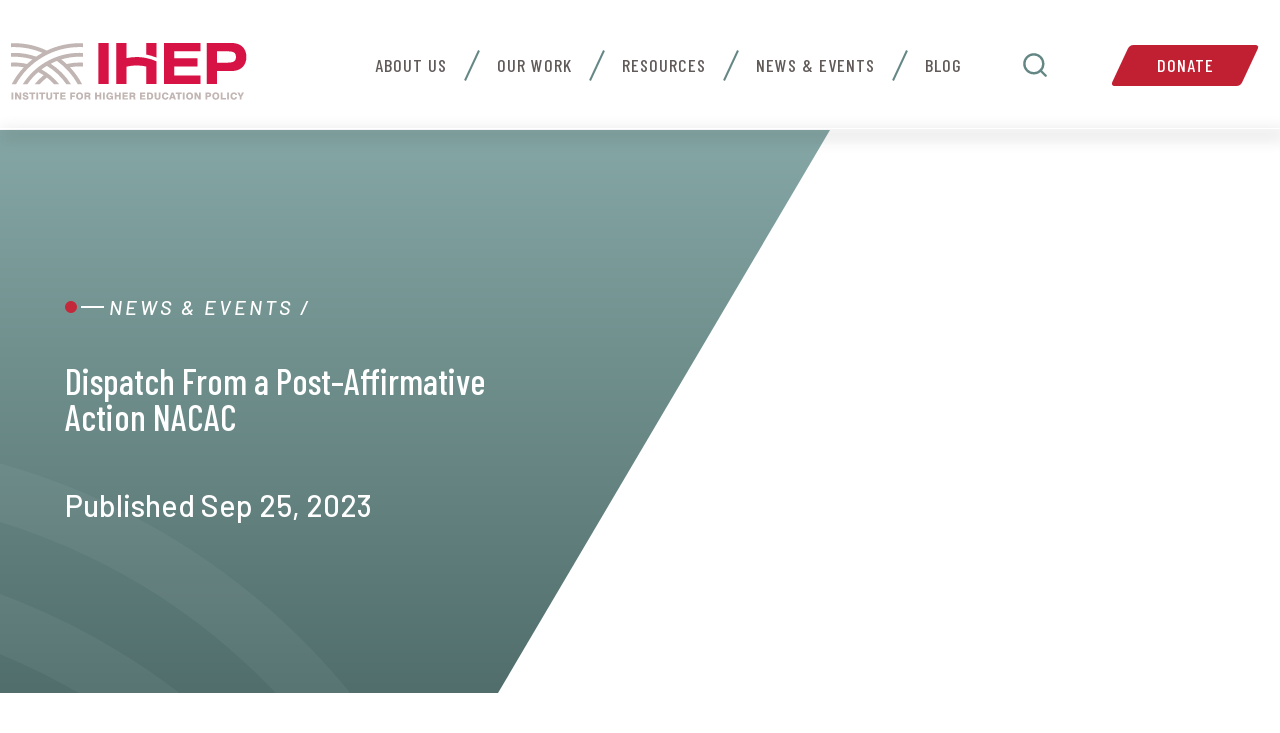

--- FILE ---
content_type: text/html; charset=UTF-8
request_url: https://www.ihep.org/press/dispatch-from-a-post-affirmative-action-nacac/
body_size: 16151
content:
<!DOCTYPE html>

<html class="no-js" lang="en-US">

<head>

    <meta charset="UTF-8">
<script type="text/javascript">
/* <![CDATA[ */
var gform;gform||(document.addEventListener("gform_main_scripts_loaded",function(){gform.scriptsLoaded=!0}),document.addEventListener("gform/theme/scripts_loaded",function(){gform.themeScriptsLoaded=!0}),window.addEventListener("DOMContentLoaded",function(){gform.domLoaded=!0}),gform={domLoaded:!1,scriptsLoaded:!1,themeScriptsLoaded:!1,isFormEditor:()=>"function"==typeof InitializeEditor,callIfLoaded:function(o){return!(!gform.domLoaded||!gform.scriptsLoaded||!gform.themeScriptsLoaded&&!gform.isFormEditor()||(gform.isFormEditor()&&console.warn("The use of gform.initializeOnLoaded() is deprecated in the form editor context and will be removed in Gravity Forms 3.1."),o(),0))},initializeOnLoaded:function(o){gform.callIfLoaded(o)||(document.addEventListener("gform_main_scripts_loaded",()=>{gform.scriptsLoaded=!0,gform.callIfLoaded(o)}),document.addEventListener("gform/theme/scripts_loaded",()=>{gform.themeScriptsLoaded=!0,gform.callIfLoaded(o)}),window.addEventListener("DOMContentLoaded",()=>{gform.domLoaded=!0,gform.callIfLoaded(o)}))},hooks:{action:{},filter:{}},addAction:function(o,r,e,t){gform.addHook("action",o,r,e,t)},addFilter:function(o,r,e,t){gform.addHook("filter",o,r,e,t)},doAction:function(o){gform.doHook("action",o,arguments)},applyFilters:function(o){return gform.doHook("filter",o,arguments)},removeAction:function(o,r){gform.removeHook("action",o,r)},removeFilter:function(o,r,e){gform.removeHook("filter",o,r,e)},addHook:function(o,r,e,t,n){null==gform.hooks[o][r]&&(gform.hooks[o][r]=[]);var d=gform.hooks[o][r];null==n&&(n=r+"_"+d.length),gform.hooks[o][r].push({tag:n,callable:e,priority:t=null==t?10:t})},doHook:function(r,o,e){var t;if(e=Array.prototype.slice.call(e,1),null!=gform.hooks[r][o]&&((o=gform.hooks[r][o]).sort(function(o,r){return o.priority-r.priority}),o.forEach(function(o){"function"!=typeof(t=o.callable)&&(t=window[t]),"action"==r?t.apply(null,e):e[0]=t.apply(null,e)})),"filter"==r)return e[0]},removeHook:function(o,r,t,n){var e;null!=gform.hooks[o][r]&&(e=(e=gform.hooks[o][r]).filter(function(o,r,e){return!!(null!=n&&n!=o.tag||null!=t&&t!=o.priority)}),gform.hooks[o][r]=e)}});
/* ]]> */
</script>

    <meta name="viewport" content="width=device-width, initial-scale=1.0">

    <link rel="profile" href="https://gmpg.org/xfn/11">

    <meta name='robots' content='index, follow, max-image-preview:large, max-snippet:-1, max-video-preview:-1' />

	<!-- This site is optimized with the Yoast SEO Premium plugin v21.9 (Yoast SEO v26.4) - https://yoast.com/wordpress/plugins/seo/ -->
	<title>Dispatch From a Post–Affirmative Action NACAC - IHEP</title>
	<link rel="canonical" href="https://www.ihep.org/press/dispatch-from-a-post-affirmative-action-nacac/" />
	<meta property="og:locale" content="en_US" />
	<meta property="og:type" content="article" />
	<meta property="og:title" content="Dispatch From a Post–Affirmative Action NACAC" />
	<meta property="og:description" content="By Liam Knox, Inside Higher Ed College admissions counselors from across the country gathered here last week for the National Association for College Admission Counseling’ annual conference, where the Supreme Court’s ruling striking down affirmative action—and the future of admissions without it—took center stage. More than 7,000 people attended the gathering, making it the third-largest [&hellip;]" />
	<meta property="og:url" content="https://www.ihep.org/press/dispatch-from-a-post-affirmative-action-nacac/" />
	<meta property="og:site_name" content="IHEP" />
	<meta property="article:modified_time" content="2023-10-18T02:30:53+00:00" />
	<meta property="og:image" content="https://www.ihep.org/wp-content/uploads/2023/10/Media-Clips-to-Website-18.png" />
	<meta property="og:image:width" content="1600" />
	<meta property="og:image:height" content="900" />
	<meta property="og:image:type" content="image/png" />
	<meta name="twitter:card" content="summary_large_image" />
	<meta name="twitter:label1" content="Est. reading time" />
	<meta name="twitter:data1" content="2 minutes" />
	<script type="application/ld+json" class="yoast-schema-graph">{"@context":"https://schema.org","@graph":[{"@type":"WebPage","@id":"https://www.ihep.org/press/dispatch-from-a-post-affirmative-action-nacac/","url":"https://www.ihep.org/press/dispatch-from-a-post-affirmative-action-nacac/","name":"Dispatch From a Post–Affirmative Action NACAC - IHEP","isPartOf":{"@id":"https://www.ihep.org/#website"},"primaryImageOfPage":{"@id":"https://www.ihep.org/press/dispatch-from-a-post-affirmative-action-nacac/#primaryimage"},"image":{"@id":"https://www.ihep.org/press/dispatch-from-a-post-affirmative-action-nacac/#primaryimage"},"thumbnailUrl":"https://www.ihep.org/wp-content/uploads/2023/10/Media-Clips-to-Website-18.png","datePublished":"2023-09-26T02:10:33+00:00","dateModified":"2023-10-18T02:30:53+00:00","breadcrumb":{"@id":"https://www.ihep.org/press/dispatch-from-a-post-affirmative-action-nacac/#breadcrumb"},"inLanguage":"en-US","potentialAction":[{"@type":"ReadAction","target":["https://www.ihep.org/press/dispatch-from-a-post-affirmative-action-nacac/"]}]},{"@type":"ImageObject","inLanguage":"en-US","@id":"https://www.ihep.org/press/dispatch-from-a-post-affirmative-action-nacac/#primaryimage","url":"https://www.ihep.org/wp-content/uploads/2023/10/Media-Clips-to-Website-18.png","contentUrl":"https://www.ihep.org/wp-content/uploads/2023/10/Media-Clips-to-Website-18.png","width":1600,"height":900},{"@type":"BreadcrumbList","@id":"https://www.ihep.org/press/dispatch-from-a-post-affirmative-action-nacac/#breadcrumb","itemListElement":[{"@type":"ListItem","position":1,"name":"News & Events","item":"https://www.ihep.org/news-events/"},{"@type":"ListItem","position":2,"name":"Dispatch From a Post–Affirmative Action NACAC"}]},{"@type":"WebSite","@id":"https://www.ihep.org/#website","url":"https://www.ihep.org/","name":"IHEP","description":"Promoting equity in higher education for all students","potentialAction":[{"@type":"SearchAction","target":{"@type":"EntryPoint","urlTemplate":"https://www.ihep.org/?s={search_term_string}"},"query-input":{"@type":"PropertyValueSpecification","valueRequired":true,"valueName":"search_term_string"}}],"inLanguage":"en-US"}]}</script>
	<!-- / Yoast SEO Premium plugin. -->


<link rel='dns-prefetch' href='//static.addtoany.com' />
<link rel="alternate" title="oEmbed (JSON)" type="application/json+oembed" href="https://www.ihep.org/wp-json/oembed/1.0/embed?url=https%3A%2F%2Fwww.ihep.org%2Fpress%2Fdispatch-from-a-post-affirmative-action-nacac%2F" />
<link rel="alternate" title="oEmbed (XML)" type="text/xml+oembed" href="https://www.ihep.org/wp-json/oembed/1.0/embed?url=https%3A%2F%2Fwww.ihep.org%2Fpress%2Fdispatch-from-a-post-affirmative-action-nacac%2F&#038;format=xml" />
<style id='wp-img-auto-sizes-contain-inline-css' type='text/css'>
img:is([sizes=auto i],[sizes^="auto," i]){contain-intrinsic-size:3000px 1500px}
/*# sourceURL=wp-img-auto-sizes-contain-inline-css */
</style>
<style id='wp-emoji-styles-inline-css' type='text/css'>

	img.wp-smiley, img.emoji {
		display: inline !important;
		border: none !important;
		box-shadow: none !important;
		height: 1em !important;
		width: 1em !important;
		margin: 0 0.07em !important;
		vertical-align: -0.1em !important;
		background: none !important;
		padding: 0 !important;
	}
/*# sourceURL=wp-emoji-styles-inline-css */
</style>
<link rel='stylesheet' id='wp-components-css' href='https://www.ihep.org/wp-includes/css/dist/components/style.min.css?ver=6.9' type='text/css' media='all' />
<link rel='stylesheet' id='wp-preferences-css' href='https://www.ihep.org/wp-includes/css/dist/preferences/style.min.css?ver=6.9' type='text/css' media='all' />
<link rel='stylesheet' id='wp-block-editor-css' href='https://www.ihep.org/wp-includes/css/dist/block-editor/style.min.css?ver=6.9' type='text/css' media='all' />
<link rel='stylesheet' id='popup-maker-block-library-style-css' href='https://www.ihep.org/wp-content/plugins/popup-maker/dist/packages/block-library-style.css?ver=dbea705cfafe089d65f1' type='text/css' media='all' />
<link rel='stylesheet' id='ihep-style-css' href='https://www.ihep.org/wp-content/themes/custom/ihep-theme/style.css?ver=0.1.0' type='text/css' media='all' />
<link rel='stylesheet' id='styles-css' href='https://www.ihep.org/wp-content/themes/custom/ihep-theme/assets/css/main.min.css?ver=1768364267' type='text/css' media='all' />
<link rel='stylesheet' id='addtoany-css' href='https://www.ihep.org/wp-content/plugins/add-to-any/addtoany.min.css?ver=1.16' type='text/css' media='all' />
<script type="text/javascript" id="addtoany-core-js-before">
/* <![CDATA[ */
window.a2a_config=window.a2a_config||{};a2a_config.callbacks=[];a2a_config.overlays=[];a2a_config.templates={};

//# sourceURL=addtoany-core-js-before
/* ]]> */
</script>
<script type="text/javascript" defer src="https://static.addtoany.com/menu/page.js" id="addtoany-core-js"></script>
<script type="text/javascript" src="https://www.ihep.org/wp-includes/js/jquery/jquery.min.js?ver=3.7.1" id="jquery-core-js"></script>
<script type="text/javascript" src="https://www.ihep.org/wp-includes/js/jquery/jquery-migrate.min.js?ver=3.4.1" id="jquery-migrate-js"></script>
<script type="text/javascript" defer src="https://www.ihep.org/wp-content/plugins/add-to-any/addtoany.min.js?ver=1.1" id="addtoany-jquery-js"></script>
<script type="text/javascript" src="https://www.ihep.org/wp-content/themes/custom/ihep-theme/assets/js/common.min.js?ver=6.9" id="common.min-js"></script>
<script type="text/javascript" src="https://www.ihep.org/wp-content/themes/custom/ihep-theme/assets/js/custom.js?ver=6.9" id="custom-js"></script>
<script type="text/javascript" src="https://www.ihep.org/wp-content/themes/custom/ihep-theme/assets/js/loadmore.js?ver=6.9" id="loadmore-js"></script>
<script type="text/javascript" id="my_loadmore-js-extra">
/* <![CDATA[ */
var misha_loadmore_params = {"ajaxurl":"https://www.ihep.org/wp-admin/admin-ajax.php","current_page":"1","max_page":"0","first_page":"https://www.ihep.org/press/dispatch-from-a-post-affirmative-action-nacac/"};
//# sourceURL=my_loadmore-js-extra
/* ]]> */
</script>
<script type="text/javascript" src="https://www.ihep.org/wp-content/themes/custom/ihep-theme/assets/js/onemore_loadmore.js?ver=6.9" id="my_loadmore-js"></script>
<link rel="https://api.w.org/" href="https://www.ihep.org/wp-json/" /><link rel="EditURI" type="application/rsd+xml" title="RSD" href="https://www.ihep.org/xmlrpc.php?rsd" />
<meta name="generator" content="WordPress 6.9" />
<link rel='shortlink' href='https://www.ihep.org/?p=5569' />
<!-- Google Tag Manager -->
<script>(function(w,d,s,l,i){w[l]=w[l]||[];w[l].push({'gtm.start':
new Date().getTime(),event:'gtm.js'});var f=d.getElementsByTagName(s)[0],
j=d.createElement(s),dl=l!='dataLayer'?'&l='+l:'';j.async=true;j.src=
'https://www.googletagmanager.com/gtm.js?id='+i+dl;f.parentNode.insertBefore(j,f);
})(window,document,'script','dataLayer','GTM-WDKC5FX');</script>
<!-- End Google Tag Manager --><script type="text/javascript">//<![CDATA[
  function external_links_in_new_windows_loop() {
    if (!document.links) {
      document.links = document.getElementsByTagName('a');
    }
    var change_link = false;
    var force = '';
    var ignore = '';

    for (var t=0; t<document.links.length; t++) {
      var all_links = document.links[t];
      change_link = false;
      
      if(document.links[t].hasAttribute('onClick') == false) {
        // forced if the address starts with http (or also https), but does not link to the current domain
        if(all_links.href.search(/^http/) != -1 && all_links.href.search('www.ihep.org') == -1 && all_links.href.search(/^#/) == -1) {
          // console.log('Changed ' + all_links.href);
          change_link = true;
        }
          
        if(force != '' && all_links.href.search(force) != -1) {
          // forced
          // console.log('force ' + all_links.href);
          change_link = true;
        }
        
        if(ignore != '' && all_links.href.search(ignore) != -1) {
          // console.log('ignore ' + all_links.href);
          // ignored
          change_link = false;
        }

        if(change_link == true) {
          // console.log('Changed ' + all_links.href);
          document.links[t].setAttribute('onClick', 'javascript:window.open(\'' + all_links.href.replace(/'/g, '') + '\', \'_blank\', \'noopener\'); return false;');
          document.links[t].removeAttribute('target');
        }
      }
    }
  }
  
  // Load
  function external_links_in_new_windows_load(func)
  {  
    var oldonload = window.onload;
    if (typeof window.onload != 'function'){
      window.onload = func;
    } else {
      window.onload = function(){
        oldonload();
        func();
      }
    }
  }

  external_links_in_new_windows_load(external_links_in_new_windows_loop);
  //]]></script>

<link rel="icon" href="https://www.ihep.org/wp-content/uploads/2021/01/ihep_favicon.png" sizes="32x32" />
<link rel="icon" href="https://www.ihep.org/wp-content/uploads/2021/01/ihep_favicon.png" sizes="192x192" />
<link rel="apple-touch-icon" href="https://www.ihep.org/wp-content/uploads/2021/01/ihep_favicon.png" />
<meta name="msapplication-TileImage" content="https://www.ihep.org/wp-content/uploads/2021/01/ihep_favicon.png" />
    <link rel="preconnect" href="https://fonts.gstatic.com">
    <link href="https://fonts.googleapis.com/css2?family=Barlow+Condensed:wght@400;500;600;700&family=Barlow:ital,wght@0,100;0,200;0,300;0,400;0,500;0,600;0,700;0,800;0,900;1,100;1,200;1,300;1,400;1,500;1,600;1,700;1,800;1,900&display=swap" rel="stylesheet">

</head>

<body class="wp-singular press-template-default single single-press postid-5569 wp-theme-customihep-theme">
<div class="svg-sprite">
    <svg width="0" height="0" class="hidden">
        <symbol xmlns="http://www.w3.org/2000/svg" viewBox="0 0 512 512" id="play-button">
            <path d="M256 0C114.833 0 0 114.844 0 256s114.833 256 256 256 256-114.844 256-256S397.167 0 256 0zm101.771 264.969l-149.333 96a10.62 10.62 0 01-5.771 1.698c-1.75 0-3.521-.438-5.104-1.302A10.653 10.653 0 01192 352V160c0-3.906 2.125-7.49 5.563-9.365 3.375-1.854 7.604-1.74 10.875.396l149.333 96c3.042 1.958 4.896 5.344 4.896 8.969s-1.854 7.01-4.896 8.969z"></path>
        </symbol>
        <symbol xmlns="http://www.w3.org/2000/svg" viewBox="0 0 329.269 329" id="close">
            <path xmlns="http://www.w3.org/2000/svg" d="M194.8 164.77L323.013 36.555c8.343-8.34 8.343-21.825 0-30.164-8.34-8.34-21.825-8.34-30.164 0L164.633 134.605 36.422 6.391c-8.344-8.34-21.824-8.34-30.164 0-8.344 8.34-8.344 21.824 0 30.164l128.21 128.215L6.259 292.984c-8.344 8.34-8.344 21.825 0 30.164a21.266 21.266 0 0015.082 6.25c5.46 0 10.922-2.09 15.082-6.25l128.21-128.214 128.216 128.214a21.273 21.273 0 0015.082 6.25c5.46 0 10.922-2.09 15.082-6.25 8.343-8.34 8.343-21.824 0-30.164zm0 0" fill="#648785" data-original="#000000"></path>
        </symbol>
    </svg>
</div>

<!-- Google Tag Manager (noscript) -->
<noscript><iframe src="https://www.googletagmanager.com/ns.html?id=GTM-WDKC5FX"
height="0" width="0" style="display:none;visibility:hidden"></iframe></noscript>
<!-- End Google Tag Manager (noscript) --><div class="wrapper">
    <header id="site-header" class="header-footer-group header" role="banner">
		        <div class="container">
            <div class="header__wrap">
                <div class="header__logo-wrap">
                    <button class="header__burger" type="button">
                        <span class="header__middle-line"></span>
                    </button>
                    <a class="header__logo" href="/">
                        <img class="logo-img"
                             src="https://www.ihep.org/wp-content/themes/custom/ihep-theme/assets/images/logo.svg"
                             alt="logo"/>
                    </a>
                </div>

				                                <nav class="header__menu"><ul class="header__list"><li id="menu-item-3434" class="menu-item menu-item-type-post_type menu-item-object-page menu-item-has-children header__item menu-item-3434"><a  href="https://www.ihep.org/about-ihep-new/" class="header__link">About Us <b class="caret"></b></a>
<ul class="header__sublist">
	<li id="menu-item-3562" class="menu-item menu-item-type-post_type menu-item-object-page header__subitem menu-item-3562"><a class="header__sublink" href="https://www.ihep.org/about-ihep-new/presidents-message/">President&#8217;s Message</a></li>
	<li id="menu-item-3435" class="menu-item menu-item-type-post_type menu-item-object-page header__subitem menu-item-3435"><a class="header__sublink" href="https://www.ihep.org/about-ihep-new/who-we-are/">Who We Are</a></li>
	<li id="menu-item-3442" class="menu-item menu-item-type-post_type menu-item-object-page header__subitem menu-item-3442"><a class="header__sublink" href="https://www.ihep.org/about-ihep-new/partners/">Partners</a></li>
	<li id="menu-item-3563" class="menu-item menu-item-type-post_type menu-item-object-page header__subitem menu-item-3563"><a class="header__sublink" href="https://www.ihep.org/about-ihep-new/our-story/">Our Story</a></li>
	<li id="menu-item-5330" class="menu-item menu-item-type-post_type menu-item-object-page header__subitem menu-item-5330"><a class="header__sublink" href="https://www.ihep.org/about-ihep-new/working-at-ihep/career-opportunities/">Career Opportunities</a></li>
</ul>
</li>
<li id="menu-item-3576" class="menu-item menu-item-type-post_type menu-item-object-page menu-item-has-children header__item menu-item-3576"><a  href="https://www.ihep.org/our-work/" class="header__link">Our Work <b class="caret"></b></a>
<ul class="header__sublist">
	<li id="menu-item-3436" class="menu-item menu-item-type-post_type menu-item-object-page menu-item-has-children header__subitem menu-item-3436"><a class="header__sublink" href="https://www.ihep.org/our-work/focus-areas/">Focus Areas</a>
	<ul class="header__sublist_second">
		<li id="menu-item-3629" class="menu-item menu-item-type-taxonomy menu-item-object-focus-area header__subitem menu-item-3629"><a class="header__sublink" href="https://www.ihep.org/focus-area/data-transparency/">Data &amp; Transparency</a></li>
		<li id="menu-item-3631" class="menu-item menu-item-type-taxonomy menu-item-object-focus-area current-press-ancestor current-menu-parent current-press-parent header__subitem menu-item-3631"><a class="header__sublink" href="https://www.ihep.org/focus-area/equitable-college-admissions/">Equitable College Admissions</a></li>
		<li id="menu-item-3628" class="menu-item menu-item-type-taxonomy menu-item-object-focus-area header__subitem menu-item-3628"><a class="header__sublink" href="https://www.ihep.org/focus-area/affordability-need-based-aid/">Need-Based Aid</a></li>
		<li id="menu-item-3630" class="menu-item menu-item-type-taxonomy menu-item-object-focus-area header__subitem menu-item-3630"><a class="header__sublink" href="https://www.ihep.org/focus-area/evidence-based-degree-completion/">Evidence-Based Completion</a></li>
		<li id="menu-item-5702" class="menu-item menu-item-type-custom menu-item-object-custom header__subitem menu-item-5702"><a class="header__sublink" href="https://www.ihep.org/focus-area/strong-outcomes-for-all-students/">Strong Outcomes for All Students</a></li>
	</ul>
</li>
	<li id="menu-item-3569" class="menu-item menu-item-type-post_type menu-item-object-page header__subitem menu-item-3569"><a class="header__sublink" href="https://www.ihep.org/our-work/current-initiatives/">Initiatives</a></li>
	<li id="menu-item-3571" class="menu-item menu-item-type-post_type menu-item-object-page menu-item-has-children header__subitem menu-item-3571"><a class="header__sublink" href="https://www.ihep.org/our-work/policy-advocacy/">Policy Advocacy</a>
	<ul class="header__sublist_second">
		<li id="menu-item-4461" class="menu-item menu-item-type-post_type menu-item-object-page header__subitem menu-item-4461"><a class="header__sublink" href="https://www.ihep.org/our-work/policy-advocacy/federal-policy-priorities/">Policy Priorities</a></li>
		<li id="menu-item-3572" class="menu-item menu-item-type-post_type menu-item-object-page header__subitem menu-item-3572"><a class="header__sublink" href="https://www.ihep.org/our-work/advocacy-letters/">Advocacy Letters</a></li>
	</ul>
</li>
</ul>
</li>
<li id="menu-item-3573" class="menu-item menu-item-type-post_type menu-item-object-page menu-item-has-children header__item menu-item-3573"><a  href="https://www.ihep.org/resources/" class="header__link">Resources <b class="caret"></b></a>
<ul class="header__sublist">
	<li id="menu-item-3574" class="menu-item menu-item-type-post_type menu-item-object-page header__subitem menu-item-3574"><a class="header__sublink" href="https://www.ihep.org/resources/reports/">Reports</a></li>
	<li id="menu-item-4751" class="menu-item menu-item-type-post_type menu-item-object-page header__subitem menu-item-4751"><a class="header__sublink" href="https://www.ihep.org/resources/tools/">Tools</a></li>
	<li id="menu-item-3575" class="menu-item menu-item-type-post_type menu-item-object-page header__subitem menu-item-3575"><a class="header__sublink" href="https://www.ihep.org/resources/one-pagers/">One-Pagers</a></li>
</ul>
</li>
<li id="menu-item-3577" class="menu-item menu-item-type-post_type menu-item-object-page menu-item-has-children header__item menu-item-3577"><a  href="https://www.ihep.org/news-events/" class="header__link">News &#038; Events <b class="caret"></b></a>
<ul class="header__sublist">
	<li id="menu-item-5649" class="menu-item menu-item-type-post_type menu-item-object-page header__subitem menu-item-5649"><a class="header__sublink" href="https://www.ihep.org/news-events/media-inquiries/">Media Inquiries</a></li>
	<li id="menu-item-5809" class="menu-item menu-item-type-custom menu-item-object-custom header__subitem menu-item-5809"><a class="header__sublink" href="https://lp.constantcontactpages.com/su/DsrpTFZ/IHEP">Subscribe to our newsletter</a></li>
</ul>
</li>
<li id="menu-item-4925" class="menu-item menu-item-type-post_type menu-item-object-page current_page_parent header__item menu-item-4925"><a  href="https://www.ihep.org/news-events/blog/" class="header__link">Blog</a></li>
<li id="menu-item-3451" class="header-search-element menu-item menu-item-type-custom menu-item-object-custom header__item menu-item-3451"><button class="header__btn-search" type="button" style="display: none;">
                            <svg><use xlink:href="#close"></use></svg>
                        </button>
        <form method="get" id="searchform" style="display: none;" class="header__form mobilesearchform1"
                              action="https://www.ihep.org/">
                            <input type="search" class="header__input" name="s" id="s"
                                   placeholder="Search"/>
                            <input type="submit" class="header__submit" name="submit"
                                   value="Send"/>
                        </form>
        <a  href="#" class="header__link">Search</a></li>
</ul><a class="header__btn header__btn-mob" href="/support-our-mission/" target="_blank">Donate</a></nav>				

					                <div class="header__control">
	                    <div class="header__search-wrap">
	                        <button class="header__btn-search" type="button">
	                            <svg><use xlink:href="#close"></use></svg>
	                        </button>
	                        <form method="get" id="searchform" class="header__form"
	                              action="https://www.ihep.org/">
	                            <input type="search" class="header__input" name="s" id="s"
	                                   placeholder="Search"/>
	                            <input type="submit" class="header__submit" name="submit"
	                                   value="Send"/>
	                        </form>
	                    </div>
	                    <a class="header__btn" href="/support-our-mission/">Donate</a>
	                </div>
				            </div>
        </div>
		    </header><!-- #site-header -->
    <main class="main-content-section" role="main">
<section class="hero-section">
    <div class="block-gradient" style="background: linear-gradient(to bottom, #85a7a5 0%,#516e6c 100%);">
        <span id="breadcrumbs" class="decor-title decor-breadcrumbs"><span><span><a href="https://www.ihep.org/news-events/">News & Events</a></span> / <span class="breadcrumb_last" aria-current="page">Dispatch From a Post–Affirmative Action NACAC</span></span></span><h1 class="hero-section__title">Dispatch From a Post–Affirmative Action NACAC</h1>		
									        <span class="publish-day">Published Sep 25, 2023</span>    </div>
	    <div class="hero-section__img" style="background-image: url(https://live-ihep-wp.pantheonsite.io/wp-content/uploads/2023/10/Media-Clips-to-Website-18.png);">
	        <img src="https://live-ihep-wp.pantheonsite.io/wp-content/uploads/2023/10/Media-Clips-to-Website-18.png" class="img-hidden-on-desktop" />    </div>
</section>
<div class="two-column-section">
	<div class="container">
						<div class="content-holder">
					<div class="content">
						<div class="wysiwyg-content">
							<p><em>By Liam Knox, <a href="https://www.insidehighered.com/news/admissions/traditional-age/2023/09/25/admissions-officers-congregate-chart-course-forward?utm_source=Inside+Higher+Ed&amp;utm_campaign=b8fb4058b0-DNU_2021_COPY_02&amp;utm_medium=email&amp;utm_term=0_1fcbc04421-b8fb4058b0-198448133&amp;mc_cid=b8fb4058b0&amp;mc_eid=4bff1eff1a" target="_blank" rel="noopener">Inside Higher Ed</a></em></p>
<section>
<div class="page-wrapper__section">
<div class="content-page-body" role="region" aria-label="Content Body">
<div class="page-contents" data-gallery-id="15543037">
<div>
<p>College admissions counselors from across the country gathered here last week for the National Association for College Admission Counseling’ annual conference, where the Supreme Court’s ruling striking down affirmative action—and the future of admissions without it—took center stage.</p>
<p>More than 7,000 people attended the gathering, making it the third-largest conference in the organization’s nearly 100-year history. They brought with them a palpable sense of solidarity and a shared appetite for solutions to complicated problems arising from the tidal wave of changes—including exactly how admissions officers might overcome the potentially devastating effects of this summer’s Supreme Court ruling.</p>
<p>Panels explored how to assess character and identity through admissions essays—a strategy that many colleges seemed to embrace in the immediate aftermath of the decision—as well as the legal dangers of using those essays to try to glean demographic information. Much discussion was devoted to the increasingly important role of race-neutral admissions practices, such as test-optional policies and contextual review to offset the lack of demographic data available to admissions offices. High school counselors in attendance fretted over how to adapt their student coaching for a post–affirmative action era, while college admissions officers participated in hands-on activities simulating the review process without affirmative action.</p>
<p>Discussion also centered on applicants’ socioeconomic status. More than a dozen sessions focused on equity-minded recruitment strategies, from targeting community college transfer students to redeploying resources to underserved ZIP codes.</p>
<p>“The Supreme Court decision did not change precedent on recruitment and outreach,” Eleanor Eckerson Peters, director of research and policy at the Institute for Higher Education Policy, told a ballroom of attendees. “Now is the time to rethink those strategies toward equity.”</p>
</div>
<div id="content-body-15543037" class="page-contents__content-body">
<p>Read the full article at <a href="https://www.insidehighered.com/news/admissions/traditional-age/2023/09/25/admissions-officers-congregate-chart-course-forward?utm_source=Inside+Higher+Ed&amp;utm_campaign=b8fb4058b0-DNU_2021_COPY_02&amp;utm_medium=email&amp;utm_term=0_1fcbc04421-b8fb4058b0-198448133&amp;mc_cid=b8fb4058b0&amp;mc_eid=4bff1eff1a" target="_blank" rel="noopener">Inside Higher Ed</a>.</p>
</div>
</div>
</div>
</div>
</section>
						</div>
						
												
						<div class="related" style="margin-top: 50px;">
							<div class="heading-row">
								<h2 class="decor-title">Related</h2>
							</div>
							
														
							
<a href="https://www.ihep.org/ed-reaches-consensus-on-proposed-regulations-for-higher-education-accountability/" class="related-block" id="post-7534">
    <div class="related-block__image">
                    <img src="https://www.ihep.org/wp-content/uploads/2026/01/iStock-174996701-e1768405158282-1200x800.jpg" alt="ED Reaches Consensus on Proposed Regulations for Higher Education Accountability">
            </div>
    <div class="related-block__content">
        <div class="related-block__top-content">
            <span class="related-block__publication-date">January 14, 2026</span>
			            <div class="related-block__category-tag category-tag">Blog Post</div>
        </div>
        <h3 class="related-block__title">ED Reaches Consensus on Proposed Regulations for Higher Education Accountability</h3>    </div>
</a>

<a href="https://www.ihep.org/higher-ed-rulemaking-to-do-list-make-all-programs-pass-minimum-earnings-test-and-maintain-financial-value-transparency-framework/" class="related-block" id="post-7517">
    <div class="related-block__image">
                    <img src="https://www.ihep.org/wp-content/uploads/2025/12/iStock-2199061527-1200x800.jpg" alt="Higher Ed Rulemaking To-Do List: Make All Programs Pass Minimum Earnings Test and Maintain Financial Value Transparency Framework">
            </div>
    <div class="related-block__content">
        <div class="related-block__top-content">
            <span class="related-block__publication-date">December 18, 2025</span>
			            <div class="related-block__category-tag category-tag">Blog Post</div>
        </div>
        <h3 class="related-block__title">Higher Ed Rulemaking To-Do List: Make All Programs Pass Minimum Earnings Test and Maintain Financial Value Transparency Framework</h3>    </div>
</a>


						</div>                       
					
					</div>
																						</section>
				</aside>
				</div>
			</div>
</div>
			

</main><!-- #site-content -->
<aside id="sidebar" class="post-sidebar-content">
	</aside>

</main>
<footer id="site-footer" role="contentinfo" class="footer">
    <div class="container">
        <div class="footer__wrap">
            <div class="footer__stay-info">
									<h3 class="footer__title footer__title-main">Subscribe To Our Newsletter</h3>
				                
                <div class='gf_browser_chrome gform_wrapper gform_legacy_markup_wrapper gform-theme--no-framework' data-form-theme='legacy' data-form-index='0' id='gform_wrapper_1' ><div id='gf_1' class='gform_anchor' tabindex='-1'></div><form method='post' enctype='multipart/form-data' target='gform_ajax_frame_1' id='gform_1'  action='/press/dispatch-from-a-post-affirmative-action-nacac/#gf_1' data-formid='1' novalidate> 
 <input type='hidden' class='gforms-pum' value='{"closepopup":false,"closedelay":0,"openpopup":false,"openpopup_id":0}' />
                        <div class='gform-body gform_body'><ul id='gform_fields_1' class='gform_fields top_label form_sublabel_below description_below validation_below'><li id="field_1_2" class="gfield gfield--type-honeypot gform_validation_container field_sublabel_below gfield--has-description field_description_below field_validation_below gfield_visibility_visible"  ><label class='gfield_label gform-field-label' for='input_1_2'>Name</label><div class='ginput_container'><input name='input_2' id='input_1_2' type='text' value='' autocomplete='new-password'/></div><div class='gfield_description' id='gfield_description_1_2'>This field is for validation purposes and should be left unchanged.</div></li><li id="field_1_1" class="gfield gfield--type-email footer__form gfield_contains_required field_sublabel_below gfield--no-description field_description_below hidden_label field_validation_below gfield_visibility_visible"  ><label class='gfield_label gform-field-label' for='input_1_1'>Email<span class="gfield_required"><span class="gfield_required gfield_required_asterisk">*</span></span></label><div class='ginput_container ginput_container_email'>
                            <input name='input_1' id='input_1_1' type='email' value='' class='large'   placeholder='Your email address' aria-required="true" aria-invalid="false"  />
                        </div></li></ul></div>
        <div class='gform-footer gform_footer top_label'> <input type='submit' id='gform_submit_button_1' class='gform_button button' onclick='gform.submission.handleButtonClick(this);' data-submission-type='submit' value='Sign up'  /> <input type='hidden' name='gform_ajax' value='form_id=1&amp;title=&amp;description=&amp;tabindex=0&amp;theme=legacy&amp;hash=dffa5cc7c1b49aa6d3a6fdea047238f7' />
            <input type='hidden' class='gform_hidden' name='gform_submission_method' data-js='gform_submission_method_1' value='iframe' />
            <input type='hidden' class='gform_hidden' name='gform_theme' data-js='gform_theme_1' id='gform_theme_1' value='legacy' />
            <input type='hidden' class='gform_hidden' name='gform_style_settings' data-js='gform_style_settings_1' id='gform_style_settings_1' value='' />
            <input type='hidden' class='gform_hidden' name='is_submit_1' value='1' />
            <input type='hidden' class='gform_hidden' name='gform_submit' value='1' />
            
            <input type='hidden' class='gform_hidden' name='gform_unique_id' value='' />
            <input type='hidden' class='gform_hidden' name='state_1' value='WyJbXSIsImFkYWJmYmVkMWRlN2M2YmMxM2MwMmIwZDEzNDU5NjIwIl0=' />
            <input type='hidden' autocomplete='off' class='gform_hidden' name='gform_target_page_number_1' id='gform_target_page_number_1' value='0' />
            <input type='hidden' autocomplete='off' class='gform_hidden' name='gform_source_page_number_1' id='gform_source_page_number_1' value='1' />
            <input type='hidden' name='gform_field_values' value='' />
            
        </div>
                        </form>
                        </div>
		                <iframe style='display:none;width:0px;height:0px;' src='about:blank' name='gform_ajax_frame_1' id='gform_ajax_frame_1' title='This iframe contains the logic required to handle Ajax powered Gravity Forms.'></iframe>
		                <script type="text/javascript">
/* <![CDATA[ */
 gform.initializeOnLoaded( function() {gformInitSpinner( 1, 'https://www.ihep.org/wp-content/plugins/gravityforms/images/spinner.svg', true );jQuery('#gform_ajax_frame_1').on('load',function(){var contents = jQuery(this).contents().find('*').html();var is_postback = contents.indexOf('GF_AJAX_POSTBACK') >= 0;if(!is_postback){return;}var form_content = jQuery(this).contents().find('#gform_wrapper_1');var is_confirmation = jQuery(this).contents().find('#gform_confirmation_wrapper_1').length > 0;var is_redirect = contents.indexOf('gformRedirect(){') >= 0;var is_form = form_content.length > 0 && ! is_redirect && ! is_confirmation;var mt = parseInt(jQuery('html').css('margin-top'), 10) + parseInt(jQuery('body').css('margin-top'), 10) + 100;if(is_form){jQuery('#gform_wrapper_1').html(form_content.html());if(form_content.hasClass('gform_validation_error')){jQuery('#gform_wrapper_1').addClass('gform_validation_error');} else {jQuery('#gform_wrapper_1').removeClass('gform_validation_error');}setTimeout( function() { /* delay the scroll by 50 milliseconds to fix a bug in chrome */ jQuery(document).scrollTop(jQuery('#gform_wrapper_1').offset().top - mt); }, 50 );if(window['gformInitDatepicker']) {gformInitDatepicker();}if(window['gformInitPriceFields']) {gformInitPriceFields();}var current_page = jQuery('#gform_source_page_number_1').val();gformInitSpinner( 1, 'https://www.ihep.org/wp-content/plugins/gravityforms/images/spinner.svg', true );jQuery(document).trigger('gform_page_loaded', [1, current_page]);window['gf_submitting_1'] = false;}else if(!is_redirect){var confirmation_content = jQuery(this).contents().find('.GF_AJAX_POSTBACK').html();if(!confirmation_content){confirmation_content = contents;}jQuery('#gform_wrapper_1').replaceWith(confirmation_content);jQuery(document).scrollTop(jQuery('#gf_1').offset().top - mt);jQuery(document).trigger('gform_confirmation_loaded', [1]);window['gf_submitting_1'] = false;wp.a11y.speak(jQuery('#gform_confirmation_message_1').text());}else{jQuery('#gform_1').append(contents);if(window['gformRedirect']) {gformRedirect();}}jQuery(document).trigger("gform_pre_post_render", [{ formId: "1", currentPage: "current_page", abort: function() { this.preventDefault(); } }]);        if (event && event.defaultPrevented) {                return;        }        const gformWrapperDiv = document.getElementById( "gform_wrapper_1" );        if ( gformWrapperDiv ) {            const visibilitySpan = document.createElement( "span" );            visibilitySpan.id = "gform_visibility_test_1";            gformWrapperDiv.insertAdjacentElement( "afterend", visibilitySpan );        }        const visibilityTestDiv = document.getElementById( "gform_visibility_test_1" );        let postRenderFired = false;        function triggerPostRender() {            if ( postRenderFired ) {                return;            }            postRenderFired = true;            gform.core.triggerPostRenderEvents( 1, current_page );            if ( visibilityTestDiv ) {                visibilityTestDiv.parentNode.removeChild( visibilityTestDiv );            }        }        function debounce( func, wait, immediate ) {            var timeout;            return function() {                var context = this, args = arguments;                var later = function() {                    timeout = null;                    if ( !immediate ) func.apply( context, args );                };                var callNow = immediate && !timeout;                clearTimeout( timeout );                timeout = setTimeout( later, wait );                if ( callNow ) func.apply( context, args );            };        }        const debouncedTriggerPostRender = debounce( function() {            triggerPostRender();        }, 200 );        if ( visibilityTestDiv && visibilityTestDiv.offsetParent === null ) {            const observer = new MutationObserver( ( mutations ) => {                mutations.forEach( ( mutation ) => {                    if ( mutation.type === 'attributes' && visibilityTestDiv.offsetParent !== null ) {                        debouncedTriggerPostRender();                        observer.disconnect();                    }                });            });            observer.observe( document.body, {                attributes: true,                childList: false,                subtree: true,                attributeFilter: [ 'style', 'class' ],            });        } else {            triggerPostRender();        }    } );} ); 
/* ]]> */
</script>
                <div class="footer__social">
                    
                                            <a class="footer__link" href="https://www.linkedin.com/company/institute-for-higher-education-policy" target="_blank">
                            <img src="https://www.ihep.org/wp-content/uploads/2025/03/linkedin.svg"
                                 alt="linkedin"/>
                        </a>
                    
                    
                                            <a class="footer__link" href="https://x.com/IHEPTweets" target="_blank">
                            <img src="https://www.ihep.org/wp-content/uploads/2025/03/x.svg"
                                 alt="twitter"/>
                        </a>
                                    </div>
            </div>
            <nav class="footer__menu">
                <div class="footer__menu-block"><h3 class="footer__title">Our sites</h3><div class="menu-footer-1-container"><ul id="menu-footer-1" class="menu"><li id="menu-item-3656" class="menu-item menu-item-type-custom menu-item-object-custom menu-item-3656"><a target="_blank" href="https://datagps.ihep.org">Postsecondary Data GPS</a></li>
<li id="menu-item-4680" class="menu-item menu-item-type-custom menu-item-object-custom menu-item-4680"><a target="_blank" href="https://postsecondaryvalue.org/">Postsecondary Value Commission</a></li>
</ul></div></div>
                <div class="footer__menu-block"><h3 class="footer__title">Join us</h3><div class="menu-footer-2-container"><ul id="menu-footer-2" class="menu"><li id="menu-item-3658" class="menu-item menu-item-type-post_type menu-item-object-page menu-item-3658"><a href="https://www.ihep.org/about-ihep-new/working-at-ihep/career-opportunities/">Careers</a></li>
<li id="menu-item-3245" class="menu-item menu-item-type-post_type menu-item-object-page menu-item-3245"><a href="https://www.ihep.org/support-our-mission/">Donate</a></li>
</ul></div></div>
            </nav>
            <div class="footer__contacts">
                <div class="textwidget custom-html-widget"><a class="footer__btn" href="/contact-us/">contact us</a>
<address class="footer__address">
<p class="footer__city">1615 L Street, NW,<br> Suite 310 Washington, DC 20036</p>
<a class="footer__tel" href="tel:2028618223">(202) 861-8223</a>
</address></div>            </div>
        </div>
        <div class="footer__underline">
            <div class="footer__docs">
                <a class="footer__doc-link" href="/privacy-policy/">Our Privacy Policy</a>
                <a class="footer__doc-link" href="/informed-consent-for-use-of-photo-and-video/">Our Informed Consent Policy</a>
            </div>
            <p class="footer__copyright">© Institute for Higher Education Policy 1993-2026.</p>
        </div>
		    </div>
</footer>
</div>

<script type="speculationrules">
{"prefetch":[{"source":"document","where":{"and":[{"href_matches":"/*"},{"not":{"href_matches":["/wp-*.php","/wp-admin/*","/wp-content/uploads/*","/wp-content/*","/wp-content/plugins/*","/wp-content/themes/custom/ihep-theme/*","/*\\?(.+)"]}},{"not":{"selector_matches":"a[rel~=\"nofollow\"]"}},{"not":{"selector_matches":".no-prefetch, .no-prefetch a"}}]},"eagerness":"conservative"}]}
</script>
<script type="text/javascript" src="https://www.ihep.org/wp-includes/js/dist/dom-ready.min.js?ver=f77871ff7694fffea381" id="wp-dom-ready-js"></script>
<script type="text/javascript" src="https://www.ihep.org/wp-includes/js/dist/hooks.min.js?ver=dd5603f07f9220ed27f1" id="wp-hooks-js"></script>
<script type="text/javascript" src="https://www.ihep.org/wp-includes/js/dist/i18n.min.js?ver=c26c3dc7bed366793375" id="wp-i18n-js"></script>
<script type="text/javascript" id="wp-i18n-js-after">
/* <![CDATA[ */
wp.i18n.setLocaleData( { 'text direction\u0004ltr': [ 'ltr' ] } );
//# sourceURL=wp-i18n-js-after
/* ]]> */
</script>
<script type="text/javascript" src="https://www.ihep.org/wp-includes/js/dist/a11y.min.js?ver=cb460b4676c94bd228ed" id="wp-a11y-js"></script>
<script type="text/javascript" defer='defer' src="https://www.ihep.org/wp-content/plugins/gravityforms/js/jquery.json.min.js?ver=2.9.24" id="gform_json-js"></script>
<script type="text/javascript" id="gform_gravityforms-js-extra">
/* <![CDATA[ */
var gform_i18n = {"datepicker":{"days":{"monday":"Mo","tuesday":"Tu","wednesday":"We","thursday":"Th","friday":"Fr","saturday":"Sa","sunday":"Su"},"months":{"january":"January","february":"February","march":"March","april":"April","may":"May","june":"June","july":"July","august":"August","september":"September","october":"October","november":"November","december":"December"},"firstDay":1,"iconText":"Select date"}};
var gf_legacy_multi = [];
var gform_gravityforms = {"strings":{"invalid_file_extension":"This type of file is not allowed. Must be one of the following:","delete_file":"Delete this file","in_progress":"in progress","file_exceeds_limit":"File exceeds size limit","illegal_extension":"This type of file is not allowed.","max_reached":"Maximum number of files reached","unknown_error":"There was a problem while saving the file on the server","currently_uploading":"Please wait for the uploading to complete","cancel":"Cancel","cancel_upload":"Cancel this upload","cancelled":"Cancelled","error":"Error","message":"Message"},"vars":{"images_url":"https://www.ihep.org/wp-content/plugins/gravityforms/images"}};
var gf_global = {"gf_currency_config":{"name":"U.S. Dollar","symbol_left":"$","symbol_right":"","symbol_padding":"","thousand_separator":",","decimal_separator":".","decimals":2,"code":"USD"},"base_url":"https://www.ihep.org/wp-content/plugins/gravityforms","number_formats":[],"spinnerUrl":"https://www.ihep.org/wp-content/plugins/gravityforms/images/spinner.svg","version_hash":"2dd8577e1a318522febca297e4be5478","strings":{"newRowAdded":"New row added.","rowRemoved":"Row removed","formSaved":"The form has been saved.  The content contains the link to return and complete the form."}};
//# sourceURL=gform_gravityforms-js-extra
/* ]]> */
</script>
<script type="text/javascript" defer='defer' src="https://www.ihep.org/wp-content/plugins/gravityforms/js/gravityforms.min.js?ver=2.9.24" id="gform_gravityforms-js"></script>
<script type="text/javascript" defer='defer' src="https://www.ihep.org/wp-content/plugins/gravityforms/js/placeholders.jquery.min.js?ver=2.9.24" id="gform_placeholder-js"></script>
<script type="text/javascript" defer='defer' src="https://www.ihep.org/wp-content/plugins/gravityforms/assets/js/dist/utils.min.js?ver=48a3755090e76a154853db28fc254681" id="gform_gravityforms_utils-js"></script>
<script type="text/javascript" defer='defer' src="https://www.ihep.org/wp-content/plugins/gravityforms/assets/js/dist/vendor-theme.min.js?ver=8673c9a2ff188de55f9073009ba56f5e" id="gform_gravityforms_theme_vendors-js"></script>
<script type="text/javascript" id="gform_gravityforms_theme-js-extra">
/* <![CDATA[ */
var gform_theme_config = {"common":{"form":{"honeypot":{"version_hash":"2dd8577e1a318522febca297e4be5478"},"ajax":{"ajaxurl":"https://www.ihep.org/wp-admin/admin-ajax.php","ajax_submission_nonce":"31ed02c118","i18n":{"step_announcement":"Step %1$s of %2$s, %3$s","unknown_error":"There was an unknown error processing your request. Please try again."}}}},"hmr_dev":"","public_path":"https://www.ihep.org/wp-content/plugins/gravityforms/assets/js/dist/","config_nonce":"1fb6f5de08"};
//# sourceURL=gform_gravityforms_theme-js-extra
/* ]]> */
</script>
<script type="text/javascript" defer='defer' src="https://www.ihep.org/wp-content/plugins/gravityforms/assets/js/dist/scripts-theme.min.js?ver=1546762cd067873f438f559b1e819128" id="gform_gravityforms_theme-js"></script>
<script id="wp-emoji-settings" type="application/json">
{"baseUrl":"https://s.w.org/images/core/emoji/17.0.2/72x72/","ext":".png","svgUrl":"https://s.w.org/images/core/emoji/17.0.2/svg/","svgExt":".svg","source":{"concatemoji":"https://www.ihep.org/wp-includes/js/wp-emoji-release.min.js?ver=6.9"}}
</script>
<script type="module">
/* <![CDATA[ */
/*! This file is auto-generated */
const a=JSON.parse(document.getElementById("wp-emoji-settings").textContent),o=(window._wpemojiSettings=a,"wpEmojiSettingsSupports"),s=["flag","emoji"];function i(e){try{var t={supportTests:e,timestamp:(new Date).valueOf()};sessionStorage.setItem(o,JSON.stringify(t))}catch(e){}}function c(e,t,n){e.clearRect(0,0,e.canvas.width,e.canvas.height),e.fillText(t,0,0);t=new Uint32Array(e.getImageData(0,0,e.canvas.width,e.canvas.height).data);e.clearRect(0,0,e.canvas.width,e.canvas.height),e.fillText(n,0,0);const a=new Uint32Array(e.getImageData(0,0,e.canvas.width,e.canvas.height).data);return t.every((e,t)=>e===a[t])}function p(e,t){e.clearRect(0,0,e.canvas.width,e.canvas.height),e.fillText(t,0,0);var n=e.getImageData(16,16,1,1);for(let e=0;e<n.data.length;e++)if(0!==n.data[e])return!1;return!0}function u(e,t,n,a){switch(t){case"flag":return n(e,"\ud83c\udff3\ufe0f\u200d\u26a7\ufe0f","\ud83c\udff3\ufe0f\u200b\u26a7\ufe0f")?!1:!n(e,"\ud83c\udde8\ud83c\uddf6","\ud83c\udde8\u200b\ud83c\uddf6")&&!n(e,"\ud83c\udff4\udb40\udc67\udb40\udc62\udb40\udc65\udb40\udc6e\udb40\udc67\udb40\udc7f","\ud83c\udff4\u200b\udb40\udc67\u200b\udb40\udc62\u200b\udb40\udc65\u200b\udb40\udc6e\u200b\udb40\udc67\u200b\udb40\udc7f");case"emoji":return!a(e,"\ud83e\u1fac8")}return!1}function f(e,t,n,a){let r;const o=(r="undefined"!=typeof WorkerGlobalScope&&self instanceof WorkerGlobalScope?new OffscreenCanvas(300,150):document.createElement("canvas")).getContext("2d",{willReadFrequently:!0}),s=(o.textBaseline="top",o.font="600 32px Arial",{});return e.forEach(e=>{s[e]=t(o,e,n,a)}),s}function r(e){var t=document.createElement("script");t.src=e,t.defer=!0,document.head.appendChild(t)}a.supports={everything:!0,everythingExceptFlag:!0},new Promise(t=>{let n=function(){try{var e=JSON.parse(sessionStorage.getItem(o));if("object"==typeof e&&"number"==typeof e.timestamp&&(new Date).valueOf()<e.timestamp+604800&&"object"==typeof e.supportTests)return e.supportTests}catch(e){}return null}();if(!n){if("undefined"!=typeof Worker&&"undefined"!=typeof OffscreenCanvas&&"undefined"!=typeof URL&&URL.createObjectURL&&"undefined"!=typeof Blob)try{var e="postMessage("+f.toString()+"("+[JSON.stringify(s),u.toString(),c.toString(),p.toString()].join(",")+"));",a=new Blob([e],{type:"text/javascript"});const r=new Worker(URL.createObjectURL(a),{name:"wpTestEmojiSupports"});return void(r.onmessage=e=>{i(n=e.data),r.terminate(),t(n)})}catch(e){}i(n=f(s,u,c,p))}t(n)}).then(e=>{for(const n in e)a.supports[n]=e[n],a.supports.everything=a.supports.everything&&a.supports[n],"flag"!==n&&(a.supports.everythingExceptFlag=a.supports.everythingExceptFlag&&a.supports[n]);var t;a.supports.everythingExceptFlag=a.supports.everythingExceptFlag&&!a.supports.flag,a.supports.everything||((t=a.source||{}).concatemoji?r(t.concatemoji):t.wpemoji&&t.twemoji&&(r(t.twemoji),r(t.wpemoji)))});
//# sourceURL=https://www.ihep.org/wp-includes/js/wp-emoji-loader.min.js
/* ]]> */
</script>
<script type="text/javascript">
/* <![CDATA[ */
 gform.initializeOnLoaded( function() { jQuery(document).on('gform_post_render', function(event, formId, currentPage){if(formId == 1) {if(typeof Placeholders != 'undefined'){
                        Placeholders.enable();
                    }} } );jQuery(document).on('gform_post_conditional_logic', function(event, formId, fields, isInit){} ) } ); 
/* ]]> */
</script>
<script type="text/javascript">
/* <![CDATA[ */
 gform.initializeOnLoaded( function() {jQuery(document).trigger("gform_pre_post_render", [{ formId: "1", currentPage: "1", abort: function() { this.preventDefault(); } }]);        if (event && event.defaultPrevented) {                return;        }        const gformWrapperDiv = document.getElementById( "gform_wrapper_1" );        if ( gformWrapperDiv ) {            const visibilitySpan = document.createElement( "span" );            visibilitySpan.id = "gform_visibility_test_1";            gformWrapperDiv.insertAdjacentElement( "afterend", visibilitySpan );        }        const visibilityTestDiv = document.getElementById( "gform_visibility_test_1" );        let postRenderFired = false;        function triggerPostRender() {            if ( postRenderFired ) {                return;            }            postRenderFired = true;            gform.core.triggerPostRenderEvents( 1, 1 );            if ( visibilityTestDiv ) {                visibilityTestDiv.parentNode.removeChild( visibilityTestDiv );            }        }        function debounce( func, wait, immediate ) {            var timeout;            return function() {                var context = this, args = arguments;                var later = function() {                    timeout = null;                    if ( !immediate ) func.apply( context, args );                };                var callNow = immediate && !timeout;                clearTimeout( timeout );                timeout = setTimeout( later, wait );                if ( callNow ) func.apply( context, args );            };        }        const debouncedTriggerPostRender = debounce( function() {            triggerPostRender();        }, 200 );        if ( visibilityTestDiv && visibilityTestDiv.offsetParent === null ) {            const observer = new MutationObserver( ( mutations ) => {                mutations.forEach( ( mutation ) => {                    if ( mutation.type === 'attributes' && visibilityTestDiv.offsetParent !== null ) {                        debouncedTriggerPostRender();                        observer.disconnect();                    }                });            });            observer.observe( document.body, {                attributes: true,                childList: false,                subtree: true,                attributeFilter: [ 'style', 'class' ],            });        } else {            triggerPostRender();        }    } ); 
/* ]]> */
</script>
</body>
</html>


--- FILE ---
content_type: text/css
request_url: https://www.ihep.org/wp-content/themes/custom/ihep-theme/style.css?ver=0.1.0
body_size: 408
content:
/*
Theme Name: Custom IHEP theme
Text Domain: iheptheme
Version: 0.1.0
*/

.embed-responsive {
    position: relative;
    display: block;
    width: 100%;
    padding: 0;
    overflow: hidden;
	aspect-ratio: 16 / 9;
}

.embed-responsive .embed-responsive-item, 
.embed-responsive embed, 
.embed-responsive iframe, 
.embed-responsive object, 
.embed-responsive video {
    position: absolute;
    top: 0;
    bottom: 0;
    left: 0;
    width: 100%;
    height: 100%;
    border: 0;
}

/* Footer Changes 6/13 */
#site-footer .footer__menu-link,
#site-footer .footer__address{
	font-size: 20px;
	line-height: 30px;
}
#site-footer .footer__btn {
	line-height: 50px;
	height: 50px;
}
#site-footer .footer__doc-link,
#site-footer .footer__copyright {
	font-size: 18px;
	line-height: 24px;
}
#site-footer input[type='text'],
#site-footer .gform_wrapper .gform_footer input.button {
	margin-left: 10px;
}
#site-footer .footer__link {
	width: 35px;
	height: 35px;
}

@media (min-width: 1440px) {
	#site-footer .footer__title {	
		font-size: 20px;
		line-height: 30px;
	}
}

/* Online Tools */
.online-tools {
	margin: 70px 0;
}

.online-tools__list {
	display: grid;
	gap: 20px;
	padding-left: 0;
	grid-template-columns: 1fr;
}

.online-tools__list-item {
	display: flex;
	flex-direction: column;
	justify-content: space-between;
	gap: 30px;
	flex-basis: calc(50% - 10px);
	flex-shrink: 1;
	background-color: white;
	padding: 50px;
}

.online-tools__content {
	display: flex;
	flex-direction: column;
	gap: 20px;
}

.online-tools__icon {
	position: relative;
	width: 104px;
	height: 104px;

	img {
		position: absolute;
		top: 0;
		left: 0;
		width: 100%;
		height: 100%;
		object-fit: cover;
	}
}

.online-tools__heading {
	color: #003266;
	font-size: 45px;
	margin-bottom: 0;
}

@media (min-width: 900px) {
	.online-tools__list {
		grid-template-columns: repeat(2, 1fr);
	}

	.online-tools__list-item {
		gap: 64px;	
	}
}

--- FILE ---
content_type: text/css
request_url: https://www.ihep.org/wp-content/themes/custom/ihep-theme/assets/css/main.min.css?ver=1768364267
body_size: 28044
content:
/*! normalize.css v8.0.1 | MIT License | github.com/necolas/normalize.css */html {
    line-height: 1.15;
    -webkit-text-size-adjust: 100%}
body {
    margin: 0;
}
main {
    display: block;
}
h1 {
    font-size: 2em;
    margin: 0.67em 0;
}
hr {
    -webkit-box-sizing: content-box;
    box-sizing: content-box;
    height: 0;
    overflow: visible;
}
pre {
    font-family: monospace, monospace;
    font-size: 1em;
}
a {
    background-color: transparent;
}
abbr[title] {
    border-bottom: none;
    text-decoration: underline;
    -webkit-text-decoration: underline dotted;
    text-decoration: underline dotted;
}
b, strong {
    font-weight: bolder;
}
code, kbd, samp {
    font-family: monospace, monospace;
    font-size: 1em;
}
small {
    font-size: 80%}
sub, sup {
    font-size: 75%;
    line-height: 0;
    position: relative;
    vertical-align: baseline;
}
sub {
    bottom: -0.25em;
}
sup {
    top: -0.5em;
}
img {
    border-style: none;
}
button, input, optgroup, select, textarea {
    font-family: inherit;
    font-size: 100%;
    line-height: 1.15;
    margin: 0;
}
button, input {
    overflow: visible;
}
button, select {
    text-transform: none;
}
button, [type="button"], [type="reset"], [type="submit"] {
    -webkit-appearance: button;
}
button::-moz-focus-inner, [type="button"]::-moz-focus-inner, [type="reset"]::-moz-focus-inner, [type="submit"]::-moz-focus-inner {
    border-style: none;
    padding: 0;
}
button:-moz-focusring, [type="button"]:-moz-focusring, [type="reset"]:-moz-focusring, [type="submit"]:-moz-focusring {
    outline: 1px dotted ButtonText;
}
fieldset {
    padding: 0.35em 0.75em 0.625em;
}
legend {
    -webkit-box-sizing: border-box;
    box-sizing: border-box;
    color: inherit;
    display: table;
    max-width: 100%;
    padding: 0;
    white-space: normal;
}
progress {
    vertical-align: baseline;
}
textarea {
    overflow: auto;
}
[type="checkbox"], [type="radio"] {
    -webkit-box-sizing: border-box;
    box-sizing: border-box;
    padding: 0;
}
[type="number"]::-webkit-inner-spin-button, [type="number"]::-webkit-outer-spin-button {
    height: auto;
}
[type="search"] {
    -webkit-appearance: textfield;
    outline-offset: -2px;
}
[type="search"]::-webkit-search-decoration {
    -webkit-appearance: none;
}
::-webkit-file-upload-button {
    -webkit-appearance: button;
    font: inherit;
}
details {
    display: block;
}
summary {
    display: list-item;
}
template {
    display: none;
}
[hidden] {
    display: none;
}
@font-face {
    font-family: 'icomoon';
    src: url("../fonts/icomoon.eot?hn4zrz");
    src: url("../fonts/icomoon.eot?hn4zrz#iefix") format("embedded-opentype"), url("../fonts/icomoon.ttf?hn4zrz") format("truetype"), url("../fonts/icomoon.woff?hn4zrz") format("woff"), url("../fonts/icomoon.svg?hn4zrz#icomoon") format("svg");
    font-weight: normal;
    font-style: normal;
    font-display: block;
}
i {
    font-family: 'icomoon' !important;
    speak: never;
    font-style: normal;
    font-weight: normal;
    font-variant: normal;
    text-transform: none;
    line-height: 1;
    -webkit-font-smoothing: antialiased;
    -moz-osx-font-smoothing: grayscale;
}
.icon-arrow_back_ios:before {
    content: "\e90a"}
.icon-link:before {
    content: "\e907"}
.icon-share:before {
    content: "\e906"}
.icon-download-pdf:before {
    content: "\e908"}
.icon-card-checklist:before {
    content: "\e900"}
.icon-data-vis:before {
    content: "\e901"}
.icon-graduation-cap:before {
    content: "\e902"}
.icon-download:before {
    content: "\e904"}
.icon-envelope:before {
    content: "\e905"}
.icon-arrow-down:before {
    content: "\e909"}
.icon-spin:before {
    content: "\e903"}

.content .wysiwyg-content i:not(i[class*="icon-"]),
.content .wysiwyg-content em:not(em[class*="icon-"]) {
    font-family: "Barlow", "Arial", "Helvetica Neue", "Helvetica", sans-serif !important;
    font-style: italic;
    font-weight: 500;
}

.report-row{padding:19px 0;background:#C12033;position:absolute;top:100%;left:0;width:100%}
.report-row h3{margin:12px 10px 0 0;float:left;color:#fff;text-transform:uppercase;font-size:34px;}
.report-row .btn-outline{min-width:198px;font-size: 22px;padding:14px;letter-spacing: 1px;float:right;color:#fff;padding-left:30px;padding-right:30px}
.report-row .btn-outline:before{border-color:#fff}
.report-row .btn-outline:hover:before{background:#fff}
.report-row .btn-outline:hover{color:#C12033;}
.report-row.white{background:#fff}
.report-row.white h3{color:#C12033;}
.report-row.white  .btn-outline{color:#C12033;}
.report-row.white  .btn-outline:before{border-color:#C12033} 
.report-row.white  .btn-outline:hover:before{background:#C12033}
.report-row.white  .btn-outline:hover{color:#fff}
@media only screen and (max-width: 1492px) {
	.report-row h3{font-size:29px;margin:5px 10px 0 0}
	.report-row .btn-outline{font-size:17px;min-width:154px;margin:0 15px 0 0;padding:9px}
}
@media only screen and (max-width: 1024px) {
	.report-row{position:static;overflow: hidden;}
}
@media only screen and (max-width: 767px) {
	.report-row{text-align:center}
	.report-row h3{float:none;margin:0 0 10px;text-align:center}
	.report-row .btn-outline{float:none}
}
.slick-slider {
    position: relative;
    display: block;
    -webkit-box-sizing: border-box;
    box-sizing: border-box;
    -webkit-touch-callout: none;
    -webkit-user-select: none;
    -moz-user-select: none;
    -ms-user-select: none;
    user-select: none;
    -ms-touch-action: pan-y;
    touch-action: pan-y;
    -webkit-tap-highlight-color: transparent;
}
.slick-list {
    position: relative;
    overflow: hidden;
    display: block;
    margin: 0;
    padding: 0;
}
.slick-list:focus {
    outline: none;
}
.slick-list.dragging {
    cursor: pointer;
    cursor: hand;
}
.slick-slider .slick-track, .slick-slider .slick-list {
    -webkit-transform: translate3d(0, 0, 0);
    transform: translate3d(0, 0, 0);
}
.slick-track {
    position: relative;
    left: 0;
    top: 0;
    display: block;
    margin-left: auto;
    margin-right: auto;
}
.slick-track:before, .slick-track:after {
    content: "";
    display: table;
}
.slick-track:after {
    clear: both;
}
.slick-loading .slick-track {
    visibility: hidden;
}
.slick-slide {
    float: left;
    height: 100%;
    min-height: 1px;
    display: none;
}
[dir="rtl"] .slick-slide {
    float: right;
}
.slick-slide img {
    display: block;
}
.slick-slide.slick-loading img {
    display: none;
}
.slick-slide.dragging img {
    pointer-events: none;
}
.slick-initialized .slick-slide {
    display: block;
}
.slick-loading .slick-slide {
    visibility: hidden;
}
.slick-vertical .slick-slide {
    display: block;
    height: auto;
    border: 1px solid transparent;
}
.slick-arrow.slick-hidden {
    display: none;
}
.ps {
    overflow: hidden !important;
    overflow-anchor: none;
    -ms-overflow-style: none;
    touch-action: auto;
    -ms-touch-action: auto;
}
.ps__rail-x {
    display: none;
    opacity: 0;
    transition: background-color .2s linear, opacity .2s linear;
    -webkit-transition: background-color .2s linear, opacity .2s linear;
    height: 15px;
    bottom: 0px;
    position: absolute;
}
.ps__rail-y {
    display: none;
    opacity: 0;
    transition: background-color .2s linear, opacity .2s linear;
    -webkit-transition: background-color .2s linear, opacity .2s linear;
    width: 15px;
    right: 0;
    position: absolute;
}
.ps--active-x>.ps__rail-x, .ps--active-y>.ps__rail-y {
    display: block;
    background-color: transparent;
}
.ps:hover>.ps__rail-x, .ps:hover>.ps__rail-y, .ps--focus>.ps__rail-x, .ps--focus>.ps__rail-y, .ps--scrolling-x>.ps__rail-x, .ps--scrolling-y>.ps__rail-y {
    opacity: 0.6;
}
.ps .ps__rail-x:hover, .ps .ps__rail-y:hover, .ps .ps__rail-x:focus, .ps .ps__rail-y:focus, .ps .ps__rail-x.ps--clicking, .ps .ps__rail-y.ps--clicking {
    background-color: #eee;
    opacity: 0.9;
}
.ps__thumb-x {
    background-color: #aaa;
    border-radius: 6px;
    transition: background-color .2s linear, height .2s ease-in-out;
    -webkit-transition: background-color .2s linear, height .2s ease-in-out;
    height: 6px;
    bottom: 2px;
    position: absolute;
}
.ps__thumb-y {
    background-color: #aaa;
    border-radius: 6px;
    transition: background-color .2s linear, width .2s ease-in-out;
    -webkit-transition: background-color .2s linear, width .2s ease-in-out;
    width: 6px;
    right: 2px;
    position: absolute;
}
.ps__rail-x:hover>.ps__thumb-x, .ps__rail-x:focus>.ps__thumb-x, .ps__rail-x.ps--clicking .ps__thumb-x {
    background-color: #999;
    height: 11px;
}
.ps__rail-y:hover>.ps__thumb-y, .ps__rail-y:focus>.ps__thumb-y, .ps__rail-y.ps--clicking .ps__thumb-y {
    background-color: #999;
    width: 11px;
}
@supports (-ms-overflow-style: none) {
    .ps {
    overflow: auto !important;
}
}
@media screen and (-ms-high-contrast: active), (-ms-high-contrast: none) {
    .ps {
    overflow: auto !important;
}
}
.time-line, .accordion, .filter-drop__list, .action-bar, ul:not([class]):not([id]) {
    margin: 0;
    padding: 0;
    list-style: none;
}
.clearfix:after {
    content: '';
    display: block;
    clear: both;
}
html {
    -webkit-box-sizing: border-box;
    box-sizing: border-box;
}
*, *:before, *:after {
    -webkit-box-sizing: inherit;
    box-sizing: inherit;
}
body {
    color: #8e8d8c;
    background: #fff;
    font: 16px/1.5 "Barlow", "Arial", "Helvetica Neue", "Helvetica", sans-serif;
    min-width: 320px;
    -webkit-font-smoothing: antialiased;
    -moz-osx-font-smoothing: grayscale;
}
img {
    max-width: 100%;
    height: auto;
    vertical-align: top;
}
.gm-style img {
    max-width: none;
}

h1, .h1, h2, .h2, h3, .h3, h4, .h4, h5, .h5, h6, .h6, .h {
    font-family: "Barlow Condensed", sans-serif;
    font-weight: 500;
    margin: 0 0 0.5em;
    color: #C12033;
    line-height: 1;
}
h1, .h1 {
    font-size: 28px;
}
h2, .h2 {
    font-size: 26px;
}
h3, .h3 {
    font-size: 24px;
}
h4, .h4 {
    font-size: 22px;
}
h5, .h5 {
    font-size: 18px;
}
h6, .h6 {
    font-size: 17px;
}
p {
    margin: 0 0 1em;
}
a {
    color: #003266;
}
a:hover, a:focus {
    text-decoration: none;
}
form, fieldset {
    margin: 0;
    padding: 0;
    border-style: none;
}
input[type='text'], input[type='tel'], input[type='email'], input[type='search'], input[type='password'], textarea {
    -webkit-appearance: none;
    -webkit-border-radius: 0;
    -webkit-box-sizing: border-box;
    box-sizing: border-box;
    padding: 1em 1.2em !important;
    height: 60px;
    border-radius: 4px;
    background-color: #eeeeee;
    border: 2px solid #00264d;
    margin-bottom: 30px;
    font-family: "Barlow Condensed" !important;
    font-size: 20px !important;
}

select {
    padding: 0.5em 1.2em !important;

    height: 60px;
    border-radius: 4px;
    background-color: #eeeeee;
    border: 2px solid #00264d;
    margin-bottom: 30px;
    font-family: "Barlow Condensed" !important;
    font-size: 20px !important;

    position: relative;
    cursor: pointer;
}

select:after {
    content: "\e909";
    font-family: 'icomoon' !important;
    color: #000000;
    speak: never;
    font-style: normal;
    font-weight: normal;
    font-variant: normal;
    text-transform: none;
    line-height: 1;
    -webkit-font-smoothing: antialiased;
    position: absolute;
    top: 10px;
    right: 15px;
}

input[type='text']:focus, input[type='tel']:focus, input[type='email']:focus, input[type='search']:focus, input[type='password']:focus, textarea:focus {
    border-color: #000;
    outline: none;
}
input[type='text']::-webkit-input-placeholder, input[type='tel']::-webkit-input-placeholder, input[type='email']::-webkit-input-placeholder, input[type='search']::-webkit-input-placeholder, input[type='password']::-webkit-input-placeholder, textarea::-webkit-input-placeholder {
    color: #8e8d8c;
    text-transform: uppercase !important;
    font-family: "Barlow Condensed";
    font-size: 22px;
}
input[type='text']::-moz-placeholder, input[type='tel']::-moz-placeholder, input[type='email']::-moz-placeholder, input[type='search']::-moz-placeholder, input[type='password']::-moz-placeholder, textarea::-moz-placeholder,
.footer__wrap input[type='text']::-moz-placeholder, 
.footer__wrap input[type='tel']::-moz-placeholder, 
.footer__wrap input[type='email']::-moz-placeholder, 
.footer__wrap input[type='search']::-moz-placeholder, 
.footer__wrap input[type='password']::-moz-placeholder, 
.footer__wrap textarea::-moz-placeholder {
    opacity: 1;
    color: #8e8d8c;
    text-transform: uppercase !important;
    font-family: "Barlow Condensed";
    font-size: 22px;
}
input[type='text']:-moz-placeholder, input[type='tel']:-moz-placeholder, input[type='email']:-moz-placeholder, input[type='search']:-moz-placeholder, input[type='password']:-moz-placeholder, textarea:-moz-placeholder {
    color: #8e8d8c;
    text-transform: uppercase !important;
    font-family: "Barlow Condensed";
    font-size: 22px;
}
input[type='text']:-ms-input-placeholder, input[type='tel']:-ms-input-placeholder, input[type='email']:-ms-input-placeholder, input[type='search']:-ms-input-placeholder, input[type='password']:-ms-input-placeholder, textarea:-ms-input-placeholder {
    color: #8e8d8c;
    text-transform: uppercase !important;
    font-family: "Barlow Condensed";
    font-size: 22px;
}
input[type='text'].placeholder, input[type='tel'].placeholder, input[type='email'].placeholder, input[type='search'].placeholder, input[type='password'].placeholder, textarea.placeholder {
    color: #8e8d8c;
    text-transform: uppercase !important;
    font-family: "Barlow Condensed";
    font-size: 22px;
}
select {
    -webkit-border-radius: 4px;
}
textarea {
    resize: vertical;
    vertical-align: top;
    margin-top: 20px;
}
button, input[type='button'], input[type='reset'], input[type='file'], input[type='submit'] {
    -webkit-appearance: none;
    -webkit-border-radius: 0;
    cursor: pointer;
}

.gform_wrapper .gform_footer input.button, 
.gform_wrapper .gform_footer input[type=submit], 
.gform_wrapper .gform_page_footer input.button, 
.gform_wrapper .gform_page_footer input[type=submit] {
    border-radius: 4px;
    text-align: center;
    line-height: 60px;
    padding: 0 15px;
    background-color: #c12032;
    font-size: 20px;
    letter-spacing: 2px;
    color: #ffffff;
    font-weight: 500;
    font-family: "Barlow Condensed";
    border: none;
    text-transform: uppercase;
    text-decoration: none;
    margin-bottom: 25px;
    -webkit-transition: opacity 0.3s;
    transition: opacity 0.3s;
}

.footer__wrap .gform_wrapper .gform_page_footer input[type=submit] {
    border-radius: 0px 4px 4px 0px;
}

.gform_wrapper .gform_footer input.button:hover, 
.gform_wrapper .gform_footer input[type=submit]:hover, 
.gform_wrapper .gform_page_footer input.button:hover, 
.gform_wrapper .gform_page_footer input[type=submit]:hover,
.gform_wrapper .gform_footer input.button:focus, 
.gform_wrapper .gform_footer input[type=submit]:focus, 
.gform_wrapper .gform_page_footer input.button:focus, 
.gform_wrapper .gform_page_footer input[type=submit]:focus,
.gform_wrapper .gform_footer input.button:active, 
.gform_wrapper .gform_footer input[type=submit]:active, 
.gform_wrapper .gform_page_footer input.button:active, 
.gform_wrapper .gform_page_footer input[type=submit]:active {
    outline: none;
    opacity: 0.8;
}

.footer__wrap .gform_wrapper .gform_body { width: auto; display: inline-block; vertical-align: top;}
.footer__wrap .gform_wrapper .gform_footer { 
    width: auto; 
    display: inline-block; 
    vertical-align: top; 
    margin: 0; 
    margin-left: -6px;
    padding: 0;
  }

.footer__wrap input[type='text'], 
.footer__wrap input[type='tel'], 
.footer__wrap input[type='email'], 
.footer__wrap input[type='search'], 
.footer__wrap input[type='password'], 
.footer__wrap textarea {
    margin-top: 0 !important;
    margin-bottom: 0;
    padding: 1em 1.2em !important;
}

.footer__wrap .gform_wrapper ul.gform_fields li.gfield { padding-right: 0; margin-top: 0;}
.footer__wrap .gform_wrapper .top_label div.ginput_container { margin-top: 0;}

.footer__wrap .gform_wrapper div.validation_error {
    font-size: 0.85em;
    padding-top: 10px;
    padding-bottom: 10px;
}

.footer__wrap .gform_wrapper.gform_validation_error .gform_body ul li.gfield.gfield_error:not(.gf_left_half):not(.gf_right_half) { max-width: 100% !important;}

.footer__wrap .gform_wrapper li.gfield.gfield_error, 
.footer__wrap .gform_wrapper li.gfield.gfield_error.gfield_contains_required.gfield_creditcard_warning {
    background-color: transparent;
    border: none;
    padding-top: 0;
    padding-bottom: 0;
}

.footer__wrap .gform_wrapper li.gfield.gfield_error.gfield_contains_required div.ginput_container, 
.footer__wrap .gform_wrapper li.gfield.gfield_error.gfield_contains_required label.gfield_label {
    margin-top: 0
}

.footer__wrap .gform_confirmation_message {
    color: #FFFFFF;
    margin-bottom: 15px;
}

@media screen and (max-width: 641px) {
    .footer__wrap .gform_wrapper .gform_body { width: 70%;}
    .footer__wrap .gform_wrapper .gform_footer { width: 30%;}
    
    .gform_wrapper .gform_footer input.button, 
    .gform_wrapper .gform_footer input[type=submit], 
    .gform_wrapper .gform_page_footer input.button, 
    .gform_wrapper .gform_page_footer input[type=submit] {
        line-height: 60px !important;
    }
}

.hero-section {
    position: relative;
}
body:not(.tax-focus-area) .hero-section { overflow: hidden;}
.hero-section:before {
    content: "";
    position: absolute;
    bottom: 0;
    left: -165px;
    height: 305px;
    width: 530px;
    background: url(../images/lines-footer.svg) no-repeat;
    background-size: contain;
    z-index: 3;
    -webkit-transform: rotate(62deg);
    transform: rotate(62deg);
}

.hero-section.no-shape::before {
    display: none;
}

.hero-section.hero-light-bg #breadcrumbs, .hero-section.hero-light-bg #breadcrumbs a, .hero-section.hero-light-bg .hero-section__title, .hero-section.hero-light-bg .hero-section__wysywig, .hero-section.hero-light-bg .publish-day {
    color: #8e8d8c;
}
.hero-section.hero-light-bg .decor-title.decor-breadcrumbs:before {
    background-color: #8e8d8c;
}
@media (min-width: 1200px) {
    .hero-section {
    min-height: 563px;
}
}
@media (max-width: 1199px) {
    .hero-section {
    display: -webkit-box;
    display: -ms-flexbox;
    display: flex;
    -webkit-box-orient: vertical;
    -webkit-box-direction: normal;
    -ms-flex-direction: column;
    flex-direction: column;
}
}
.hero-section__title {
    display: inline-block;
    color: #fff;
    -webkit-box-orient: vertical;
    display: block;
    display: -webkit-box;
    overflow: hidden;
    text-overflow: ellipsis;
    -webkit-line-clamp: 5;
    word-break: break-word;
    padding-bottom: 5px;
}
.hero-section--small {
    min-height: 167px;
}
.hero-section__wysywig {
    color: #fff;
    max-width: 690px;
    font-size: 16px;
    line-height: 1.3333333;
    -webkit-box-ordinal-group: 2;
    -ms-flex-order: 1;
    order: 1;
}
@media (min-width: 768px) {
    .hero-section__wysywig {
    font-size: 20px;
}
}
@media (min-width: 1366px) {
    .hero-section__wysywig {
    font-size: 30px;
}
}
.hero-section__wysywig p {
    margin: 0;
}
.hero-section__wysywig a {
    -webkit-transition: background-color .3s ease-in-out;
    transition: background-color .3s ease-in-out;
    position: relative;
    text-decoration: none;
}
.hero-section__wysywig a:hover {
    background-color: rgba(6, 50, 102, 0.2);
}
.hero-section__wysywig a:after {
    content: '';
    position: absolute;
    left: 0;
    bottom: 0;
    width: 100%;
    height: 2px;
    background-color: #003266;
}
.hero-section__img-link {
    -webkit-transition: opacity .3s ease-in-out;
    transition: opacity .3s ease-in-out;
}
.hero-section__img-link:hover {
    opacity: .8;
}

.hero-section__icon {
    position: absolute;
    bottom: -36px;
    z-index: 999;
    left: 20px;
    width: 72px;
    height: 72px;
}

@media (min-width: 1200px) {
    .hero-section__img {
    position: absolute;
    top: 0;
    right: 0;
    bottom: 0;
    margin-left: 30%}
}
.hero-section__img img {
    width: 100%}
@media (min-width: 1200px) {
    .hero-section__img img {
    -o-object-fit: cover;
    object-fit: cover;
    height: 100%;
    -o-object-position: center;
    object-position: center;
}
}
@media (max-width: 767px) {
    .hero-section__img { background-image: none !important;}
    .hero-section__img img.img-hidden-on-desktop { visibility: visible;}
}
@media (min-width: 768px) {
    .hero-section__img img.img-hidden-on-desktop { visibility: hidden;}
    .hero-section__img {
        width: 100%;
        background-position: center center;
        background-size: cover;
        background-repeat: no-repeat;
    }
}



.block-gradient {
    -webkit-clip-path: polygon(0% 0%, 100% 0, 100% 0, 100% 100%, 0% 100%);
    clip-path: polygon(0% 0%, 100% 0, 100% 0, 100% 100%, 0% 100%);
    min-height: inherit;
    width: 100%;
    position: relative;
    z-index: 1;
    padding: 50px 20px;
    -webkit-box-ordinal-group: 2;
    -ms-flex-order: 1;
    order: 1;
}
.hero-section__icon { left: 20px;}
@media (min-width: 1200px) {
    .block-gradient {
    display: -webkit-box;
    display: -ms-flexbox;
    display: flex;
    -webkit-box-pack: center;
    -ms-flex-pack: center;
    justify-content: center;
    -webkit-box-orient: vertical;
    -webkit-box-direction: normal;
    -ms-flex-direction: column;
    flex-direction: column;
    -webkit-clip-path: polygon(0% 0%, 100% 0, 100% 0, 60% 100%, 0% 100%);
    clip-path: polygon(0% 0%, 100% 0, 100% 0, 60% 100%, 0% 100%);
    width: 830px;
    padding: 125px 310px 125px 65px;
}
    .hero-section__img {
        width: calc(100% - 400px);
    }

    .hero-section__icon { left: 65px;}
}
@media (min-width: 1366px) {
    .block-gradient {
    width: 1020px;
    padding: 125px 380px 125px 65px;
}
    .hero-section__img {
        width: calc(100% - 500px);
    }

    .hero-section__icon { left: 65px;}
}
@media (min-width: 1600px) {
    .block-gradient {
    width: 1280px;
    padding: 125px 450px 125px 172px;
}
 .hero-section__img {
        width: calc(100% - 700px);
    }

    .hero-section__icon { left: 172px;}
}
.publish-day {
    margin: 25px 0 0;
    color: #fff;
    font-size: 20px;
    display: block;
}
@media (min-width: 1200px) {
    .publish-day {
    font-size: 30px;
}
}
.latest-updates {
    padding: 210px 0 30px;
    margin: -180px 0 0;
    background-color: #eee;
}
@media (min-width: 1024px) {
    .latest-updates {
    padding: 230px 0 70px;
}
}
.latest-updates__title-block {
    margin: 0 0 30px;
}
@media (min-width: 1200px) {
    .latest-updates__title-block {
    margin: 0 0 50px;
}
}
.latest-updates__title {
    font-size: 20px;
    letter-spacing: 4px;
    color: #7f7f7f;
}
@media (min-width: 576px) {
    .post-preview-holder {
    display: -webkit-box;
    display: -ms-flexbox;
    display: flex;
    -ms-flex-wrap: wrap;
    flex-wrap: wrap;
    margin: 0 -8px;
}
}
.post-preview {
    margin: 0 0 16px;
}
@media (min-width: 576px) {
    .post-preview {
    display: -webkit-box;
    display: -ms-flexbox;
    display: flex;
    padding: 0 8px;
}
}
@media (min-width: 576px) {
    .post-preview--big {
    -webkit-box-orient: horizontal;
    -webkit-box-direction: normal;
    -ms-flex-direction: row;
    flex-direction: row;
    width: 100%}
}
@media (min-width: 1366px) {
    .post-preview--big {
    width: 66.66%}
}
.post-preview--big .post-preview__image {
    height: 340px;
}
@media (min-width: 576px) {
    .post-preview--big .post-preview__image {
    width: 49.4%;
    height: auto;
}
}
.post-preview--big .post-preview__image img {
    position: static;
}
.post-preview--big .post-preview__body {
    padding: 40px 20px;
}
@media (min-width: 576px) {
    .post-preview--big .post-preview__body {
    display: -webkit-box;
    display: -ms-flexbox;
    display: flex;
    -webkit-box-orient: vertical;
    -webkit-box-direction: normal;
    -ms-flex-direction: column;
    flex-direction: column;
    -webkit-box-pack: center;
    -ms-flex-pack: center;
    justify-content: center;
    text-align: center;
    padding: 45px 30px 65px;
}
}
@media (min-width: 768px) {
    .post-preview--big .post-preview__body {
    padding: 45px 83px 65px;
}
}
@media (min-width: 576px) {
    .post-preview--default {
    -webkit-box-orient: vertical;
    -webkit-box-direction: normal;
    -ms-flex-direction: column;
    flex-direction: column;
    width: 50%}
}
@media (min-width: 1366px) {
    .post-preview--default {
    width: 33.33%}
}
.post-preview--default .post-preview__image {
    height: 340px;
}
@media (min-width: 1366px) {
    .post-preview--default .post-preview__image {
    height: 360px;
}
}
.post-preview--default .post-preview__image img {
    position: absolute;
}
.post-preview__image {
    position: relative;
}
.post-preview__image img {
    position: absolute;
    top: 0;
    bottom: 0;
    right: 0;
    left: 0;
    width: 100%;
    height: 100%;
    -o-object-fit: cover;
    object-fit: cover;
}
.post-preview__category-tag {
    position: absolute;
    bottom: 20px;
    right: 20px;
}
.post-preview__date {
    font-size: 19px;
    letter-spacing: 1px;
    color: #7f7f7f;
    font-weight: 500;
    display: block;
    margin: 0 0 10px;
    text-transform: uppercase;
}
.post-preview__body {
    background-color: #fff;
    padding: 40px 20px;
    -webkit-box-flex: 1;
    -ms-flex-positive: 1;
    flex-grow: 1;
}
@media (min-width: 768px) {
    .post-preview__body {
    padding: 34px 35px 43px;
}
}
.post-preview__body h4 {
    line-height: 1.125;
    margin: 0 0 20px;
}
@media (min-width: 768px) {
    .post-preview__body h4 {
    margin: 0 0 33px;
}
}
.post-preview__body h4 a {
    -webkit-transition: background-color .3s ease-in-out;
    transition: background-color .3s ease-in-out;
    color: #003266;
    text-decoration: none;
    position: relative;
}
.post-preview__body h4 a:hover {
    background-color: rgba(6, 50, 102, 0.2);
}
.post-preview .author {
    font-size: 19px;
    letter-spacing: 1px;
    color: #7f7f7f;
    font-weight: 400;
}
.focus-area {
    position: relative;
    z-index: 999;
}
.focus-area:after {
    content: '';
    position: absolute;
    top: 0;
    bottom: 0;
    right: 0;
    left: 0;
    width: 100%;
    height: 500px;
    background-image: url("/wp-content/themes/ihep-theme/assets/images/focus-area-background.png");
    background-position: 50% 50%;
    background-size: cover;
    background-repeat: no-repeat;
    z-index: -1;
}
.focus-area-tabs {
    padding: 30px 0 0 0;
}
@media (min-width: 1200px) {
    .focus-area-tabs {
    padding: 85px 0 0 0;
}
}
.focus-area-tabs__wrap-content:not(:first-child) {
    display: none;
}
.focus-area-tabs__navigation {
    overflow: hidden;
}
.focus-area-tabs__navigation--vertical {
    display: none;
}
@media (min-width: 1200px) {
    .focus-area-tabs__navigation--vertical {
    display: block;
    margin: 60px 0 0 -153px;
    border-right: 2px solid #8C8887;
    padding: 56px 50px 50px 30px;
}
}
.focus-area-tabs__navigation--horizontal {
    display: none;
}
@media (min-width: 320px) {
    .focus-area-tabs__navigation--horizontal {
    display: -webkit-box;
    display: -ms-flexbox;
    display: flex;
    -webkit-box-pack: start;
    -ms-flex-pack: start;
    justify-content: flex-start;
    border-bottom: 2px solid #8C8887;
    padding: 10px 0 20px;
}
}
@media (min-width: 1200px) {
    .focus-area-tabs__navigation--horizontal {
    display: none;
}
}
.focus-area-tabs__holder-cols {
    padding: 20px 0 0;
}
@media (min-width: 768px) {
    .focus-area-tabs__holder-cols {
    display: -webkit-box;
    display: -ms-flexbox;
    display: flex;
    -webkit-box-align: start;
    -ms-flex-align: start;
    align-items: flex-start;
    padding: 30px 0 0;
}
}
@media (min-width: 1200px) {
    .focus-area-tabs__holder-cols {
    padding: 0;
}
}
.focus-area-tabs__left-col {
    display: none;
}
@media (min-width: 768px) {
    .focus-area-tabs__left-col {
    display: -webkit-box;
    display: -ms-flexbox;
    display: flex;
    -ms-flex-wrap: wrap;
    flex-wrap: wrap;
    -webkit-box-flex: 0;
    -ms-flex: 0 0 43.6%;
    flex: 0 0 43.6%;
    height: 620px;
    position: relative;
}
.focus-area-tabs__left-col:after {
    content: '';
    position: absolute;
    top: -1px;
    left: 0;
    width: 0;
    height: 0;
    border-style: solid;
    border-width: 103px 77px 0 0;
    border-color: #fff transparent transparent transparent;
}
.focus-area-tabs__left-col img {
    width: 100%;
    height: 100%;
    -o-object-fit: cover;
    object-fit: cover;
}
.focus-area-tabs__left-col img:not(:first-child) {
    display: none;
}
}
@media (min-width: 768px) {
    .focus-area-tabs__right-col {
    padding: 0 0 0 20px;
}
}
@media (min-width: 1200px) {
    .focus-area-tabs__right-col {
    display: -webkit-box;
    display: -ms-flexbox;
    display: flex;
    -webkit-box-align: start;
    -ms-flex-align: start;
    align-items: flex-start;
    -webkit-box-flex: 0;
    -ms-flex: 0 0 59%;
    flex: 0 0 59%;
    margin: 0 0 0 -37px;
    padding: 0 0 0 123px;
}
}
@media (min-width: 1200px) {
    .focus-area-tabs__content {
    padding: 0 0 0 62px;
    max-width: 843px;
}
}
.focus-area-tabs__content .btn-holder {
    text-align: center;
    margin: 0 0 42px;
}
@media (min-width: 768px) {
    .focus-area-tabs__content .btn-holder {
    text-align: left;
}
}
.focus-area-tabs__content .sup-title {
    display: block;
    font-size: 18px;
    line-height: 1.2;
    letter-spacing: 3px;
    font-style: italic;
    color: #605a59;
    margin: 0 0 10px;
}
@media (min-width: 768px) {
    .focus-area-tabs__content .sup-title {
    font-size: 21px;
    margin: 0 0 20px;
}
}
@media (min-width: 1200px) {
    .focus-area-tabs__content .sup-title {
    font-size: 30px;
    max-width: 843px;
}
}
.tab-btn {
    -webkit-transition: -webkit-transform .3s ease-in-out;
    transition: -webkit-transform .3s ease-in-out;
    transition: transform .3s ease-in-out;
    transition: transform .3s ease-in-out, -webkit-transform .3s ease-in-out;
    width: 50px;
    height: 50px;
    border-radius: 50%;
    background-color: transparent;
    border: none;
    padding: 0;
    margin: 0 0 0 20px;
    -webkit-transform: scale(1);
    transform: scale(1);
    display: block;
    position: relative;
}
.tab-btn:hover {
    -webkit-transform: scale(1.3);
    transform: scale(1.3);
}

.tab-btn:hover,.tab-btn:active,.tab-btn:focus { outline: none;}
.tab-btn:hover:after {
    opacity: 1;
}
.tab-btn:after {
    content: '';
    position: absolute;
    background-color: #8C8887;
    height: 2px;
    width: 100%;
    z-index: -1;
    left: 50%;
    -webkit-transform: translate(-50%, 0) rotate(90deg);
    transform: translate(-50%, 0) rotate(90deg);
    bottom: 0;
    opacity: 0;
    -webkit-transition: .3s opacity ease;
    transition: .3s opacity ease;
}
@media (min-width: 1024px) {
    .tab-btn {
    width: 72px;
    height: 72px;
}
}
@media (min-width: 1200px) {
    .tab-btn {
    margin: 0 0 20px;
}
.tab-btn:after {
    top: 50%;
    left: 50px;
    bottom: auto;
    -webkit-transform: translate(0, 0) rotate(0);
    transform: translate(0, 0) rotate(0);
}
}
.tab-btn img {
    width: 100%}
.focus-area-title {
    color: #648785;
    margin: 0 0 15px;
}
@media (min-width: 768px) {
    .focus-area-title {
    margin: 0 0 25px;
}
}
.focus-area-content {
    font-size: 16px;
    line-height: 1.590909;
    color: #605a59;
    margin: 0 0 20px;
}
@media (min-width: 768px) {
    .focus-area-content {
    font-size: 18px;
}
}
@media (min-width: 1024px) {
    .focus-area-content {
    font-size: 22px;
    margin: 0 0 51px;
}
}
.author-feature-publication {
    font-size: 20px;
    letter-spacing: 3px;
    margin: 0 0 20px;
    color: rgba(255, 255, 255, 0.5);
    font-weight: 500;
    margin: 0;
}
.featured-post {
    position: relative;
    background-color: #648785;
    padding: 25px 30px 40px;
}
.featured-post:not(:first-child) {
    display: none;
}
@media (min-width: 1200px) {
    .featured-post {
    padding: 70px 54px 58px 80px;
}
}
.featured-post:after {
    content: '';
    position: absolute;
    top: 0;
    left: 0;
    bottom: 0;
    right: 0;
    width: 100%;
    height: 100%;
    background-image: url("/wp-content/themes/ihep-theme/assets/images/decor.png");
    background-repeat: no-repeat;
    background-size: cover;
    background-position: 50% 50%}
.featured-post:before {
    content: '';
    position: absolute;
    right: 0;
    bottom: 0;
    width: 0;
    height: 0;
    border-style: solid;
    border-width: 0 0 44px 44px;
    border-color: transparent transparent #eeeeee transparent;
}
.featured-post__content {
    display: -webkit-box;
    display: -ms-flexbox;
    display: flex;
    -webkit-box-align: start;
    -ms-flex-align: start;
    align-items: flex-start;
    -webkit-box-pack: justify;
    -ms-flex-pack: justify;
    justify-content: space-between;
}
.featured-post__text {
    position: relative;
    max-width: 1010px;
    z-index: 1;
}
.featured-post__text a {
    text-decoration: none;
    color: #FFF;
}
.featured-post__img {
    display: none;
}
@media (min-width: 1024px) {
    .featured-post__img {
    display: block;
    margin: -143px 0 0 0;
    max-width: 277px;
}
.featured-post__img img {
    width: 100%}
}
.featured-post h3 {
    color: #fff;
    line-height: 1.2;
    margin: 0 0 20px;
}
@media (min-width: 1200px) {
    .featured-post h3 {
    margin: 0 0 47px;
}
}
.promotion-opportunity {
    background-color: #E9E9E9;
    padding: 30px 0;
}
@media (min-width: 1200px) {
    .promotion-opportunity {
    padding: 55px 0;
}
}
.promotion-opportunity__blocks-holder {
    display: -webkit-box;
    display: -ms-flexbox;
    display: flex;
    -ms-flex-wrap: wrap;
    flex-wrap: wrap;
    margin: 0 -8px;
}
.block__wrapper {
    display: -webkit-box;
    display: -ms-flexbox;
    display: flex;
}
.block {
    text-decoration: none;
    display: -webkit-box;
    display: -ms-flexbox;
    display: flex;
}
@media (max-width: 767px) {
    .block__top-content {
    display: -webkit-box;
    display: -ms-flexbox;
    display: flex;
    -ms-flex-wrap: wrap;
    flex-wrap: wrap;
    -webkit-box-align: start;
    -ms-flex-align: start;
    align-items: flex-start;
}
}
.block__item {
    position: relative;
    background-color: #fff;
    width: 100%}
@media (min-width: 768px) {
    .block__item {
    text-align: center;
}
}
.block__item:after {
    -webkit-transition: opacity .3s ease-in-out, visibility .3s ease-in-out;
    transition: opacity .3s ease-in-out, visibility .3s ease-in-out;
    content: '';
    opacity: 0;
    visibility: hidden;
    position: absolute;
    top: 0;
    bottom: 0;
    left: 0;
    right: 0;
    background: -webkit-gradient(linear, left top, left bottom, from(rgba(94, 88, 87, 0.68)), to(#3b3736));
    background: linear-gradient(to bottom, rgba(94, 88, 87, 0.68) 0%, #3b3736 100%);
}
.block__item:hover img.img-hidden {
    opacity: 1;
    visibility: visible;
}
.block__item:hover:after {
    opacity: 1;
    visibility: visible;
}
.block__item:hover .block__title {
    color: #fff;
}
.block__item:hover .block__intro-text {
    color: #a4a4a4;
}
.block__icon-item {
    -webkit-transition: background-color .3s ease-in-out;
    transition: background-color .3s ease-in-out;
    width: 62px;
    height: 62px;
    border-radius: 50%;
    margin: 0 0 20px;
    overflow: hidden;
    background-color: #C3293A;
    position: relative;
    z-index: 1;
    -ms-flex-negative: 0;
    flex-shrink: 0;
}
@media (min-width: 768px) {
    .block__icon-item {
    width: 64px;
    height: 64px;
    margin: 0 auto 20px;
}
}
@media (min-width: 1024px) {
    .block__icon-item {
    width: 100px;
    height: 100px;
}
}
@media (min-width: 1200px) {
    .block__icon-item {
    width: 142px;
    height: 142px;
}
}

.block__icon-item i {
    -webkit-transition: color .3s ease-in-out;
    transition: color .3s ease-in-out;
    position: absolute;
    top: 50%;
    left: 50%;
    -webkit-transform: translate(-50%, -50%);
    transform: translate(-50%, -50%);
    color: #fff;
    font-size: 32px;
}

@media (min-width: 1200px) {
    .block__icon-item i {
    font-size: 69px;
}
}

.block__icon-item img {
    -webkit-transition: opacity .3s ease-in-out, visibility .3s ease-in-out;
    transition: opacity .3s ease-in-out, visibility .3s ease-in-out;
    position: absolute;
    top: 0;
    left: 0;
    width: 100%;
    height: 100%;
    -o-object-fit: cover;
    object-fit: cover;
}
.block__icon-item img.img-hidden {
    opacity: 0;
    visibility: hidden;
}
.block__title {
    -webkit-transition: color .3s ease-in-out;
    transition: color .3s ease-in-out;
    color: #C3293A;
    position: relative;
    z-index: 1;
    margin: 0 0 20px 24px;
    font-size: 28px;
    max-width: 164px;
}
@media (min-width: 576px) {
    .block__title {
    max-width: 100%}
}
@media (min-width: 768px) {
    .block__title {
    margin: 0 0 20px;
    font-size: 44px;
}
}
.block__title--gray {
    color: #605a59;
}
.block__intro-text {
    display: -webkit-box;
    -webkit-line-clamp: 10;
    -webkit-box-orient: vertical;  
    overflow: hidden;
    -webkit-transition: color .3s ease-in-out;
    transition: color .3s ease-in-out;
    font-size: 17px;
    line-height: 1.266666;
    color: #605a59;
    position: relative;
    z-index: 1;
    margin: 0;
}
@media (min-width: 768px) {
    .block__intro-text {
    font-size: 20px;
}
}
@media (min-width: 1200px) {
    .block__intro-text {
    font-size: 25px;
}
}
@media (min-width: 1600px) {
    .block__intro-text {
    font-size: 30px;
}
}
.block-promotion {
    -webkit-box-flex: 0;
    -ms-flex: 0 0 100%;
    flex: 0 0 100%;
    padding: 0 8px;
    margin: 0 0 16px;
    position: relative;
}
@media (min-width: 768px) {
    .block-promotion {
    -webkit-box-flex: 0;
    -ms-flex: 0 0 50%;
    flex: 0 0 50%}
}
.block-promotion__item {
    padding: 30px 20px;
}
@media (min-width: 1024px) {
    .block-promotion__item {
    padding: 60px 62px;
}
}
@media (min-width: 1200px) {
    .block-promotion__item {
    padding: 70px 150px 67px;
}
}
@media (min-width: 1600px) {
    .block-promotion__item {
    padding: 88px 150px 80px;
}
}
.block-promotion__item:hover .block-promotion__icon-item--bg-green i {
    color: #648785;
}
.block-promotion__item:hover .block-promotion__icon-item--bg-blue i {
    color: #053165;
}
.block-promotion__item:hover .block-promotion__icon-item--bg-brown i {
    color: #5F5959;
}
.block-promotion__item:hover .block-promotion__icon-item--bg-red i {
    color: #C12033;
}
.block-promotion__icon-item {
    -webkit-transition: background-color .3s ease-in-out;
    transition: background-color .3s ease-in-out;
}
.block-promotion__icon-item--bg-green {
    background-color: transparent; /*#648785;*/
}
.block-promotion__icon-item--bg-blue {
    background-color: #053165;
}
.block-promotion__icon-item--bg-brown {
    background-color: #5F5959;
}
.block-promotion__icon-item--bg-red {
    background-color: transparent;
}
@media (min-width: 768px) {
    .decor-line {
    position: relative;
    padding: 0 0 32px;
}
}
@media (max-width: 767px) {
    .decor-line:after {
    display: none;
}
}
.decor-line:after {
    content: '';
    position: absolute;
    bottom: 0;
    left: 50%;
    -webkit-transform: translateX(-50%);
    transform: translateX(-50%);
    width: 177px;
    height: 8px;
    background-color: #648785;
}
.decor-line__green:after {
    background-color: #648785;
}
.decor-line__blue:after {
    background-color: #053165;
}
.decor-line__brown:after {
    background-color: #5F5959;
}
.decor-line__red:after {
    background-color: #C12033;
}
.related-content {
    padding: 60px 0 157px;
    background-color: #EEEEEE;
}
.heading-row {
    display: -webkit-box;
    display: -ms-flexbox;
    display: flex;
    -ms-flex-wrap: wrap;
    flex-wrap: wrap;
    -webkit-box-pack: justify;
    -ms-flex-pack: justify;
    justify-content: space-between;
    -webkit-box-align: start;
    -ms-flex-align: start;
    align-items: flex-start;
    margin: 0 0 20px;
}
.related-block {
    background-color: #fff;
    margin: 0 0 22px;
    text-decoration: none;
    border: 1px solid #E5E5E5;
}
@media (min-width: 576px) {
    .related-block {
    display: -webkit-box;
    display: -ms-flexbox;
    display: flex;
    -ms-flex-wrap: wrap;
    flex-wrap: wrap;
}
}
.related-block--publications-table:last-child {
    margin: 0;
}
.related-block--publications-table .related-block__content {
    padding: 15px 0;
}
@media (min-width: 576px) {
    .related-block--publications-table .related-block__content {
    width: calc(100% - 30%);
}
}
@media (min-width: 768px) {
    .related-block--publications-table .related-block__content {
    padding: 20px;
    width: calc(100% - 33%);
}
}
.related-block--publications-table .related-block__publication-date {
    font-size: 13px;
}
@media (min-width: 1200px) {
    .related-block--publications-table .related-block__publication-date {
    font-size: 16px;
}
}
.related-block--publications-table .related-block__title {
    font-size: 23px;
    margin: 0 0 10px;
    max-width: 100%}
@media (min-width: 1200px) {
    .related-block--publications-table .related-block__title {
    max-width: calc(100% - 95px);
}
}
.related-block--publications-table .related-block__contributors {
    font-size: 16px;
}
.related-block--publications-table .category-tag {
    font-size: 11px;
    padding: 6px 5px;
}
@media (min-width: 768px) {
    .related-block--publications-table .category-tag {
    font-size: 13px;
    padding: 6px 12px;
}
}
.related-block:hover .related-block__title {
    background-color: rgba(6, 50, 102, 0.2);
}
.related-block:hover .related-block__image img {
    -webkit-transform: scale(1.1);
    transform: scale(1.1);
}
.related-block__image {
    -webkit-box-flex: 0;
    -ms-flex: 0 0 133px;
    flex: 0 0 133px;
    overflow: hidden;
    position: relative;
}
@media (min-width: 768px) {
    .related-block__image {
    -webkit-box-flex: 0;
    -ms-flex: 0 0 187px;
    flex: 0 0 187px;
}
}
.related-block__image img {
    -webkit-transition: -webkit-transform .3s ease-in-out;
    transition: -webkit-transform .3s ease-in-out;
    transition: transform .3s ease-in-out;
    transition: transform .3s ease-in-out, -webkit-transform .3s ease-in-out;
    width: 100%;
    height: 100%;
    -o-object-fit: cover;
    object-fit: cover;
    -webkit-transform: scale(1);
    transform: scale(1);
}
.related-block__top-content {
    display: -webkit-box;
    display: -ms-flexbox;
    display: flex;
    -ms-flex-wrap: wrap;
    flex-wrap: wrap;
    -webkit-box-pack: justify;
    -ms-flex-pack: justify;
    justify-content: space-between;
    -webkit-box-align: center;
    -ms-flex-align: center;
    align-items: center;
    margin: 0 0 11px;
    line-height: 1;
}
.related-block__publication-date {
    display: block;
    font-size: 15px;
    letter-spacing: 1px;
    color: #7f7f7f;
    font-weight: 500;
}
@media (min-width: 768px) {
    .related-block__publication-date {
    font-size: 21px;
}
}
.related-block__content {
    padding: 17px 14px 30px 14px;
    margin: 0 0 0 10px;
}
@media (min-width: 576px) {
    .related-block__content {
    width: calc(100% - 187px);
}
}
@media (min-width: 768px) {
    .related-block__content {
    padding: 20px;
    margin: 0 0 0 20px;
    width: calc(100% - 207px);
}
}
@media (min-width: 1200px) {
    .related-block__content {
    padding: 37px 33px 33px 40px;
}
}
.related-block__title {
    -webkit-transition: background-color .3s ease-in-out;
    transition: background-color .3s ease-in-out;
    font-size: 25px;
    color: #003266;
    margin: 0 0 25px;
}
@media (min-width: 768px) {
    .related-block__title {
    font-size: 35px;
    max-width: calc(100% - 143px);
}
}
@media (min-width: 1200px) {
    .related-block__title {
    font-size: 45px;
}
}
.related-block__contributors {
    font-size: 15px;
    letter-spacing: 1px;
    color: #7f7f7f;
}
@media (min-width: 768px) {
    .related-block__contributors {
    font-size: 21px;
}
}
.team-feed-block {
    background: -webkit-gradient(linear, left top, left bottom, from(rgba(94, 88, 87, 0.68)), to(#3b3736));
    background: linear-gradient(to bottom, rgba(94, 88, 87, 0.68) 0%, #3b3736 100%);
    padding: 30px 28px 16px 28px;
    position: relative;
}
.team-feed-block:after {
    content: '';
    position: absolute;
    bottom: 0;
    left: 0;
    width: 0;
    height: 0;
    border-style: solid;
    border-width: 20px 0 0 20px;
    border-color: transparent transparent transparent #ffffff;
}
.team-feed-block .decor-title {
    color: #a4a4a4;
    margin: 0;
}
.team-feed-block .decor-title:before {
    background-color: #a4a4a4;
}
.inner-sidebar-block {
    display: -webkit-box;
    display: -ms-flexbox;
    display: flex;
    -webkit-box-align: center;
    -ms-flex-align: center;
    align-items: center;
    text-decoration: none;
    padding: 36px 0;
    position: relative;
}
.inner-sidebar-block:hover .inner-sidebar-block__name {
    color: #c3293a;
}
.inner-sidebar-block:last-of-type:after {
    display: none;
}
.inner-sidebar-block:after {
    content: '';
    position: absolute;
    bottom: 0;
    left: 0;
    width: 100%;
    height: 2px;
    background-color: rgba(255, 255, 255, 0.16);
}
.inner-sidebar-block__info {
    line-height: 1;
}
.inner-sidebar-block__img-holder {
    width: 70px;
    height: 70px;
    border-radius: 50%;
    overflow: hidden;
    margin: 0 22px 0 0;
    -ms-flex-negative: 0;
    flex-shrink: 0;
}
@media (min-width: 768px) {
    .inner-sidebar-block__img-holder {
    width: 100px;
    height: 100px;
}
}
.inner-sidebar-block__img-holder img {
    width: 100%;
    height: 100%;
    -o-object-fit: cover;
    object-fit: cover;
    -ms-flex-negative: 0;
    flex-shrink: 0;
}
.inner-sidebar-block__name {
    -webkit-transition: color .3s ease-in-out;
    transition: color .3s ease-in-out;
    display: block;
    font-size: 17px;
    line-height: 1;
    font-weight: 700;
    color: #fff;
    margin: 0 0 10px;
}
@media (min-width: 1200px) {
    .inner-sidebar-block__name {
    font-size: 20px;
}
}
@media (min-width: 1400px) {
    .inner-sidebar-block__name {
    font-size: 25px;
}
}
.inner-sidebar-block__position {
    font-size: 17px;
    line-height: 1;
    display: block;
    color: #fff;
    opacity: .5;
}
@media (min-width: 768px) {
    .inner-sidebar-block__position {
    font-size: 21px;
}
}
.two-column-section {
    padding: 30px 0;
}
@media (min-width: 1200px) {
    .two-column-section {
    padding: 80px 0 53px;
}
}
.two-column-section.latest-section {
    padding: 40px 0 53px;
    background-color: #EEEEEE;
}
@media (min-width: 1024px) {
    .two-column-section.latest-section .content-holder .content {
    width: 100%}
}
@media (min-width: 1400px) {
    .two-column-section.latest-section .content-holder .content {
    width: calc(100% - 420px);
}
}
@media (max-width: 1399px) {
    .two-column-section.latest-section .content-holder .content {
    display: -webkit-box;
    display: -ms-flexbox;
    display: flex;
    -ms-flex-wrap: wrap;
    flex-wrap: wrap;
}
}
.two-column-section.latest-section .sidebar {
    width: 100%}
@media (min-width: 1400px) {
    .two-column-section.latest-section .sidebar {
    width: 400px;
}
}
@media (max-width: 1199px) {
    .two-column-section.latest-section .sidebar {
    -webkit-box-ordinal-group: 0;
    -ms-flex-order: -1;
    order: -1;
}
}
.who-we-are {
    padding: 50px 0 20px;
}
@media (min-width: 1200px) {
    .who-we-are {
    padding: 70px 0;
}
}
.our-team {
    margin: 0 0 25px;
}
@media (min-width: 576px) {
    .profile-cards {
    display: -webkit-box;
    display: -ms-flexbox;
    display: flex;
    -ms-flex-wrap: wrap;
    flex-wrap: wrap;
    margin: 0 -11px;
}
}
.profile-card-wrapper {
    -webkit-box-flex: 0;
    -ms-flex: 0 0 100%;
    flex: 0 0 100%;
    padding: 0 11px;
    text-decoration: none;
    display: -webkit-box;
    display: -ms-flexbox;
    display: flex;
    margin: 0 0 10px;
}
.profile-card-wrapper:hover .profile-card__name {
    color: #c3293a;
}
@media (min-width: 576px) {
    .profile-card-wrapper {
    -webkit-box-flex: 0;
    -ms-flex: 0 0 50%;
    flex: 0 0 50%}
}
@media (min-width: 1200px) {
    .profile-card-wrapper {
    -webkit-box-flex: 0;
    -ms-flex: 0 0 20%;
    flex: 0 0 20%;
    margin: 0 0 22px;
}
}
.profile-card {
    -webkit-transition: border-color .3s ease-in-out;
    transition: border-color .3s ease-in-out;
    display: -webkit-box;
    display: -ms-flexbox;
    display: flex;
    -webkit-box-align: center;
    -ms-flex-align: center;
    align-items: center;
    border-radius: 2px;
    border: 3px solid #EEEEEE;
    padding: 20px 10px;
    text-align: center;
    width: 100%}
@media (min-width: 576px) {
    .profile-card {
    display: block;
}
}
@media (min-width: 768px) {
    .profile-card {
    padding: 20px 15px 24px;
}
}
.profile-card:hover {
    border-color: #6C9D9A;
}
.profile-card__img-holder {
    width: 100px;
    height: 100px;
    border-radius: 50%;
    overflow: hidden;
    -ms-flex-negative: 0;
    flex-shrink: 0;
}
@media (min-width: 576px) {
    .profile-card__img-holder {
    margin: 0 auto 22px;
}
}
@media (min-width: 1440px) {
    .profile-card__img-holder {
    width: 220px;
    height: 220px;
}
}
.profile-card__img-holder img {
    width: 100%;
    height: 100%;
    -o-object-fit: cover;
    object-fit: cover;
}
.profile-card__content {
    margin: 0 0 0 10px;
    text-align: left;
}
@media (min-width: 576px) {
    .profile-card__content {
    margin: 0;
    text-align: center;
}
}
.profile-card__name {
    -webkit-transition: color .3s ease-in-out;
    transition: color .3s ease-in-out;
    font-size: 23px;
    color: #003266;
    margin: 0 0 2px;
}
@media (min-width: 1440px) {
    .profile-card__name {
    font-size: 26px;
    margin: 0 0 16px;
}
}
.profile-card p {
    font-weight: 400;
    font-size: 18px;
    color: #605A59;
    margin: 0;
}
.bio-full-sidebar__top {
    display: none;
    text-align: center;
    margin: 0 0 30px;
}
@media (min-width: 1024px) {
    .bio-full-sidebar__top {
    display: block;
}
}
@media (min-width: 1200px) {
    .bio-full-sidebar__top {
    margin: 0 0 45px;
}
}
.bio-full-sidebar__top--hidden {
    display: none;
}
@media (max-width: 1023px) {
    .bio-full-sidebar__top--hidden {
    display: block;
    margin: 0 0 37px;
}
}
.bio-full-title {
    margin: 0 0 24px;
}
.bio-full-name {
    color: #c12032;
    margin: 0 0 32px;
}
.bio-full-position {
    font-size: 19px;
    letter-spacing: 1px;
    text-transform: uppercase;
}
.bio-full-img {
    width: 178px;
    height: 178px;
    overflow: hidden;
    border-radius: 50%;
    margin: 0 auto 37px;
}
@media (min-width: 768px) {
    .bio-full-img {
    width: 250px;
    height: 250px;
}
}
@media (min-width: 1200px) {
    .bio-full-img {
    width: 390px;
    height: 390px;
}
}
.bio-full-img img {
    width: 100%;
    height: 100%;
    -o-object-fit: cover;
    object-fit: cover;
}
.news-feed__publication-date {
    font-size: 13px;
    letter-spacing: 1px;
    color: #7f7f7f;
    font-weight: 500;
}
.news-feed-block {
    margin: 0 0 40px;
}
.news-feed-block__title {
    font-size: 19px;
    letter-spacing: 1px;
    color: #7f7f7f;
    font-weight: 500;
    position: relative;
    text-transform: uppercase;
    padding: 0 0 8px;
    margin: 0 0 20px;
}
.news-feed-block__title:after {
    content: '';
    position: absolute;
    bottom: 0;
    left: 0;
    width: 100%;
    height: 4px;
    background-color: #EEE;
}
.news-feed-block ul li {
    font-size: 20px;
    line-height: 25px;
    color: #605a59;
    font-weight: 500;
    margin: 0 0 34px;
}
@media (min-width: 1024px) {
    .news-feed-block ul li {
    font-size: 25px;
    line-height: 30px;
}
}
@media (min-width: 1024px) {
    .news-feed-block ul:not([class]):not([id]) li:before {
    top: 15px;
}
}
@media (max-width: 1023px) {
    .news-feed-block ul:not([class]):not([id]) li {
    margin: 0 0 10px;
}
}
.news-feed__publication-date {
    font-size: 13px;
    letter-spacing: 1px;
    color: #7f7f7f;
    font-weight: 500;
    text-transform: uppercase;
}
.news-feed__title {
    line-height: 40px;
}
.news-feed__title a {
    -webkit-transition: background-color .3s ease-in-out;
    transition: background-color .3s ease-in-out;
    text-decoration: none;
    color: #003266;
    font-size: 20px;
    line-height: 1;
}
@media (min-width: 1024px) {
    .news-feed__title a {
    font-size: 30px;
}
}
.news-feed__title a:hover {
    background-color: rgba(6, 50, 102, 0.2);
}
.time-line-section {
    padding: 30px 0;
}
@media (min-width: 1200px) {
    .time-line-section {
    padding: 30px 0 60px;
}
}
.time-line {
    max-width: 1310px;
    padding: 0 15px;
    margin: 0 auto;
}
.time-line__item-wrapper {
    padding: 0 15px 0 0;
    position: relative;
}
@media (min-width: 1200px) {
    .time-line__item-wrapper {
    padding: 0 27px 0 0;
}
}
.time-line__item-wrapper:before {
    content: '';
    position: absolute;
    right: 0;
    top: 50%;
    -webkit-transform: translateY(-50%);
    transform: translateY(-50%);
    width: 100%;
    height: 2px;
    background-color: #8C8887;
    z-index: -1;
}
.time-line__item {
    display: -webkit-box;
    display: -ms-flexbox;
    display: flex;
    -webkit-box-align: start;
    -ms-flex-align: start;
    align-items: flex-start;
    padding: 0 0 66px;
    position: relative;
}
.time-line__item:first-child {
    padding: 20px 0 66px;
}
.time-line__item:last-child {
    padding: 0 0 20px;
}
@media (min-width: 1200px) {
    .time-line__item:first-child {
    padding: 30px 0 66px;
}
.time-line__item:last-child {
    padding: 0 0 30px;
}
}
.time-line__item:after {
    content: '';
    position: absolute;
    left: 63px;
    top: 0;
    background-color: #8C8887;
    width: 2px;
    height: 100%}
@media (min-width: 1200px) {
    .time-line__item:after {
    left: 107px;
}
}
.time-line__date {
    display: -webkit-inline-box;
    display: -ms-inline-flexbox;
    display: inline-flex;
    -webkit-box-align: center;
    -ms-flex-align: center;
    align-items: center;
    -webkit-box-pack: center;
    -ms-flex-pack: center;
    justify-content: center;
    font-size: 17px;
    letter-spacing: 3px;
    font-weight: 500;
    font-style: italic;
    font-family: "Barlow Condensed";
    width: 50px;
    height: 50px;
    border-radius: 50%;
    background-color: #C12033;
    color: #fff;
    padding: 12px;
}
@media (min-width: 1200px) {
    .time-line__date {
    width: 82px;
    height: 82px;
    font-size: 25px;
}
}
.time-line__description-date {
    font-size: 16px;
    letter-spacing: 2px;
    line-height: 1.56666666;
    color: #605a59;
    font-weight: 500;
    font-style: italic;
    font-family: "Barlow Condensed", sans-serif;
    padding: 0 0 0 10px;
}
@media (min-width: 768px) {
    .time-line__description-date {
    font-size: 20px;
}
}
@media (min-width: 1200px) {
    .time-line__description-date {
    font-size: 30px;
    padding: 0 0 0 26px;
}
}
.time-line__description-date p {
    margin: 0;
}
.accordion-section {
    padding: 30px 0;
}
@media (min-width: 1200px) {
    .accordion-section {
    padding: 30px 0;
}
}
@media (min-width: 1400px) {
    .accordion-section {
    padding: 30px 0 140px;
}
}
.partners-title-block {
    margin: 0 0 50px;
}
@media (min-width: 1440px) {
    .partners-title-block {
    margin: 0 0 84px;
}
}
.partners-title-block .description {
    max-width: 1150px;
}
@media (min-width: 768px) {
    .accordion__top-content {
    display: -webkit-box;
    display: -ms-flexbox;
    display: flex;
    -ms-flex-wrap: wrap;
    flex-wrap: wrap;
}
}
.accordion__content {
    font-size: 15px;
    line-height: 23px;
}
@media (min-width: 768px) {
    .accordion__content {
    padding: 0 0 0 20px;
    width: calc(100% - 30.4%);
}
}
@media (min-width: 1200px) {
    .accordion__content {
    font-size: 20px;
    line-height: 28px;
    padding: 0 0 0 40px;
}
}
@media (min-width: 1440px) {
    .accordion__content {
    font-size: 24px;
    line-height: 36px;
}
}
.accordion__content p {
    margin: 0 0 10px;
}
@media (min-width: 1200px) {
    .accordion__content p {
    margin: 0 0 25px;
}
}
.accordion__content a:not([class]) {
    -webkit-transition: background-color .3s ease-in-out;
    transition: background-color .3s ease-in-out;
    position: relative;
    text-decoration: none;
}
.accordion__content a:not([class]):hover {
    background-color: rgba(6, 50, 102, 0.2);
}
.accordion__content a:not([class]):after {
    content: '';
    position: absolute;
    left: 0;
    bottom: 0;
    width: 100%;
    height: 2px;
    background-color: #003266;
}
.accordion__item {
    background-color: #F9F9F9;
    border: 1px solid #E5E5E5;
    padding: 15px;
}
@media (min-width: 768px) {
    .accordion__item {
    padding: 30px;
}
}
.accordion__img {
    -webkit-box-flex: 0;
    -ms-flex: 0 0 30.4%;
    flex: 0 0 30.4%;
    margin: 0 0 20px;
}
@media (min-width: 768px) {
    .accordion__img {
    margin: 0;
    /*height: 300px;*/
	height: 100%;
}
}
.accordion__img img {
    width: 100%;
    height: 100%;
    -o-object-fit: cover;
    object-fit: cover;
}
.accordion__title {
    color: #003266;
    margin: 0 0 16px;
}
@media (min-width: 1024px) {
    .accordion__title {
    margin: 0 0 27px;
}
}
.accordion__address {
    font-size: 15px;
    letter-spacing: 1px;
    font-style: normal;
    /*max-width: 250px;*/
    margin: 0px;
}
@media (min-width: 1366px) {
    .accordion__address {
    font-size: 19px;
    margin: 0px;
}
}
.accordion__address p {
    margin: 0 0 10px;
}
.accordion__address a {
    -webkit-transition: color .3s ease-in-out;
    transition: color .3s ease-in-out;
    text-decoration: none;
    color: #C12033;
}
.accordion__address a:hover {
    color: #8e8d8c;
}
.accordion__collapse-content-wrapper {
    margin: 15px 0 0;
}
@media (min-width: 1200px) {
    .accordion__collapse-content-wrapper {
    display: -webkit-box;
    display: -ms-flexbox;
    display: flex;
    -ms-flex-wrap: wrap;
    flex-wrap: wrap;
    -webkit-box-pack: justify;
    -ms-flex-pack: justify;
    justify-content: space-between;
}
}
.js-open-accordion {
    display: block;
    color: #C12033;
    padding: 0 0 2px;
    margin: 20px 0 0;
    position: relative;
    background-color: transparent;
    border: none;
    font-size: 19px;
    letter-spacing: 1px;
    font-weight: 500;
    text-transform: uppercase;
}
.page-template-template-partners .js-open-accordion {
    margin-top: 5px;
}
.js-open-accordion:after {
    -webkit-transition: width .3s ease-in-out;
    transition: width .3s ease-in-out;
    content: '';
    position: absolute;
    bottom: 0;
    left: 0;
    width: 100%;
    height: 1px;
    background-color: #C12033;
}
.js-open-accordion:hover:after {
    width: 0;
}

.js-open-accordion:active,.js-open-accordion:focus { outline: none;}

.js-accordion-content {
    display: none;
}
.publications-table {
    border-bottom: 2px solid #eee;
    border-right: 2px solid #eee;
    border-left: 2px solid #eee;
}
@media (min-width: 1366px) {
    .publications-table {
    width: calc(100% - 520px);
}
.publications-table:only-child {
    width: 100%}
}
.publications-table__top-bar {
    display: -webkit-box;
    display: -ms-flexbox;
    display: flex;
    overflow-x: auto;
}
.publications-table__content {
    -webkit-transition: opacity .3s ease-in-out;
    transition: opacity .3s ease-in-out;
    border-top: 2px solid #eee;
    padding: 15px;
    opacity: 0;
}
.publications-table__content.active {
    opacity: 1;
}
@media (min-width: 1200px) {
    .publications-table__content {
    padding: 40px 20px 35px;
}
}
.top-bar {
    background-color: #eee;
}
.top-bar__item {
    -webkit-transition: background-color .3s ease-in-out, color .3s ease-in-out;
    transition: background-color .3s ease-in-out, color .3s ease-in-out;
    font-size: 15px;
    letter-spacing: 1px;
    font-weight: 500;
    padding: 15px;
    border: none;
    background-color: transparent;
    text-transform: uppercase;
    color: #a4a4a4;
    text-decoration: none;
    white-space: nowrap;
}
@media (min-width: 1440px) {
    .top-bar__item {
    font-size: 19px;
    padding: 16px 25px;
}
}
.top-bar__item:hover, .top-bar__item.active {
    background-color: #A4A4A4;
    color: #fff;
}
.accordion__item.opened .publications-table__content {
    opacity: 1;
}
.promotion-opportunity {
    background-color: #E9E9E9;
    padding: 30px 0;
}
@media (min-width: 1200px) {
    .promotion-opportunity {
    padding: 55px 0;
}
}
.promotion-opportunity__blocks-holder {
    display: -webkit-box;
    display: -ms-flexbox;
    display: flex;
    -ms-flex-wrap: wrap;
    flex-wrap: wrap;
    margin: 0 -8px;
}
.block__wrapper {
    display: -webkit-box;
    display: -ms-flexbox;
    display: flex;
}
.block {
    text-decoration: none;
    display: -webkit-box;
    display: -ms-flexbox;
    display: flex;
}
@media (max-width: 767px) {
    .block__top-content {
    display: -webkit-box;
    display: -ms-flexbox;
    display: flex;
    -ms-flex-wrap: wrap;
    flex-wrap: wrap;
    -webkit-box-align: start;
    -ms-flex-align: start;
    align-items: flex-start;
}
}
.block__item {
    position: relative;
    background-color: #fff;
    width: 100%}
@media (min-width: 768px) {
    .block__item {
    text-align: center;
}
}
.block__item:after {
    -webkit-transition: opacity .3s ease-in-out, visibility .3s ease-in-out;
    transition: opacity .3s ease-in-out, visibility .3s ease-in-out;
    content: '';
    opacity: 0;
    visibility: hidden;
    position: absolute;
    top: 0;
    bottom: 0;
    left: 0;
    right: 0;
    background: -webkit-gradient(linear, left top, left bottom, from(rgba(94, 88, 87, 0.68)), to(#3b3736));
    background: linear-gradient(to bottom, rgba(94, 88, 87, 0.68) 0%, #3b3736 100%);
}
.block__item:hover img.img-hidden {
    opacity: 1;
    visibility: visible;
}
.block__item:hover:after {
    opacity: 1;
    visibility: visible;
}
.block__item:hover .block__title {
    color: #fff;
}
.block__item:hover .block__intro-text {
    color: #a4a4a4;
}
.block__icon-item {
    -webkit-transition: background-color .3s ease-in-out;
    transition: background-color .3s ease-in-out;
    width: 62px;
    height: 62px;
    border-radius: 50%;
    margin: 0 0 20px;
    overflow: hidden;
    background-color: #C3293A;
    position: relative;
    z-index: 1;
    -ms-flex-negative: 0;
    flex-shrink: 0;
}
@media (min-width: 768px) {
    .block__icon-item {
    width: 64px;
    height: 64px;
    margin: 0 auto 20px;
}
}
@media (min-width: 1024px) {
    .block__icon-item {
    width: 100px;
    height: 100px;
}
}
@media (min-width: 1200px) {
    .block__icon-item {
    width: 142px;
    height: 142px;
}
}
.block__icon-item img {
    -webkit-transition: opacity .3s ease-in-out, visibility .3s ease-in-out;
    transition: opacity .3s ease-in-out, visibility .3s ease-in-out;
    position: absolute;
    top: 0;
    left: 0;
    width: 100%;
    height: 100%;
    -o-object-fit: cover;
    object-fit: cover;
}
.block__icon-item img.img-hidden {
    opacity: 0;
    visibility: hidden;
}
.block__title {
    -webkit-transition: color .3s ease-in-out;
    transition: color .3s ease-in-out;
    color: #C3293A;
    position: relative;
    z-index: 1;
    margin: 0 0 20px 24px;
    font-size: 28px;
    max-width: 164px;
}
@media (min-width: 576px) {
    .block__title {
    max-width: 100%}
}
@media (min-width: 768px) {
    .block__title {
    margin: 0 0 20px;
    font-size: 44px;
}
}
.block__title--gray {
    color: #605a59;
}
.block__intro-text {
    -webkit-transition: color .3s ease-in-out;
    transition: color .3s ease-in-out;
    font-size: 17px;
    line-height: 1.266666;
    color: #605a59;
    position: relative;
    z-index: 1;
    margin: 0;
}
@media (min-width: 768px) {
    .block__intro-text {
    font-size: 20px;
}
}
@media (min-width: 1200px) {
    .block__intro-text {
    font-size: 25px;
}
}
@media (min-width: 1600px) {
    .block__intro-text {
    font-size: 30px;
}
}
.block-promotion {
    -webkit-box-flex: 0;
    -ms-flex: 0 0 100%;
    flex: 0 0 100%;
    padding: 0 8px;
    margin: 0 0 16px;
    position: relative;
}
@media (min-width: 768px) {
    .block-promotion {
    -webkit-box-flex: 0;
    -ms-flex: 0 0 50%;
    flex: 0 0 50%}
}
.block-promotion__item {
    padding: 30px 20px;
}
@media (min-width: 1024px) {
    .block-promotion__item {
    padding: 60px 62px;
}
}
@media (min-width: 1200px) {
    .block-promotion__item {
    padding: 70px 150px 67px;
}
}
@media (min-width: 1600px) {
    .block-promotion__item {
    padding: 88px 150px 80px;
}
}
.block-promotion__item:hover .block-promotion__icon-item--bg-green i {
    color: #648785;
}
.block-promotion__item:hover .block-promotion__icon-item--bg-blue i {
    color: #053165;
}
.block-promotion__item:hover .block-promotion__icon-item--bg-brown i {
    color: #5F5959;
}
.block-promotion__item:hover .block-promotion__icon-item--bg-red i {
    color: #C12033;
}
.block-promotion__icon-item {
    -webkit-transition: background-color .3s ease-in-out;
    transition: background-color .3s ease-in-out;
}
.block-promotion__icon-item--bg-green {
    background-color: transparent; /*#648785;*/
}
.block-promotion__icon-item--bg-blue {
    background-color: #053165;
}
.block-promotion__icon-item--bg-brown {
    background-color: #5F5959;
}
.block-promotion__icon-item--bg-red {
    background-color: transparent; /*#C12033;*/
}
@media (min-width: 768px) {
    .decor-line {
    position: relative;
    padding: 0 0 32px;
}
}
@media (max-width: 767px) {
    .decor-line:after {
    display: none;
}
}
.decor-line:after {
    content: '';
    position: absolute;
    bottom: 0;
    left: 50%;
    -webkit-transform: translateX(-50%);
    transform: translateX(-50%);
    width: 177px;
    height: 8px;
    background-color: #648785;
}
.decor-line__green:after {
    background-color: #648785;
}
.decor-line__blue:after {
    background-color: #053165;
}
.decor-line__brown:after {
    background-color: #5F5959;
}
.decor-line__red:after {
    background-color: #C12033;
}
.gallery {
    padding: 100px 15px;
}
.gallery__list {
    display: -webkit-box;
    display: -ms-flexbox;
    display: flex;
    -webkit-box-pack: justify;
    -ms-flex-pack: justify;
    justify-content: space-between;
}
.gallery__list_item {
    -webkit-box-flex: 0;
    -ms-flex: 0 0 32%;
    flex: 0 0 32%;
    cursor: pointer;
    position: relative;
    display: -webkit-box;
    display: -ms-flexbox;
    display: flex;
    -webkit-box-align: center;
    -ms-flex-align: center;
    align-items: center;
    -webkit-box-pack: center;
    -ms-flex-pack: center;
    justify-content: center;
}
.gallery__list_item img {
    width: 100%;
    height: 100%;
    -o-object-fit: cover;
    object-fit: cover;
    -o-object-position: center;
    object-position: center;
}
.gallery__list_item svg {
    display: none;
    width: 50px;
    height: 50px;
    fill: #FFF;
    position: absolute;
}
.gallery__list_item.video svg {
    display: block;
}
.gallery-popup {
    position: fixed;
    width: 100%;
    height: 100%;
    z-index: 10;
    background: rgba(0, 0, 0, 0.7);
    left: 0;
    top: 0;
    display: -webkit-box;
    display: -ms-flexbox;
    display: flex;
    -webkit-box-align: center;
    -ms-flex-align: center;
    align-items: center;
    -webkit-box-pack: center;
    -ms-flex-pack: center;
    justify-content: center;
    opacity: 0;
    visibility: hidden;
    -webkit-transition: .3s ease;
    transition: .3s ease;
}
.gallery-popup.active {
    opacity: 1;
    visibility: visible;
}
.gallery-popup.iframe img {
    display: none;
}
.gallery-popup.img iframe {
    display: none;
}
.gallery-popup iframe {
    width: 100%;
    height: 350px !important;
}
.gallery-popup__container {
    background: #FFF;
    width: 100%;
    max-width: 650px;
    padding: 20px;
    height: 500px;
    position: relative;
    display: -webkit-box;
    display: -ms-flexbox;
    display: flex;
    -webkit-box-align: center;
    -ms-flex-align: center;
    align-items: center;
    -webkit-box-pack: center;
    -ms-flex-pack: center;
    justify-content: center;
}
@media screen and (min-width: 1024px) {
    .gallery-popup__container .fix-slide .rs-parallax-wrap+.rs-parallax-wrap {
    top: unset !important;
    -webkit-transform: translateY(470px);
    transform: translateY(470px);
}
}
.gallery-popup__container button {
    position: absolute;
    top: -50px;
    right: 0;
}
.header-section, .overview-section {
    z-index: unset;
}
.header-section .overlay {
    z-index: 1;
}
.header-section .vc_custom_1611658246131, .overview-section .vc_custom_1611241642141 {
    z-index: unset;
}
.header-section .vc_custom_1611658246131 .vc_column_container, .overview-section .vc_custom_1611241642141 .vc_column_container {
    position: relative;
    z-index: 2;
}
.header-section .vc_custom_1611658246131 {
    z-index: unset;
}
.header-section .vc_custom_1611658246131:before {
    z-index: 1;
}
#logo {
    z-index: 1;
}
.header-button {
    position: relative;
    z-index: 1;
}
.initiatives-slider {
    background: -webkit-gradient(linear, left bottom, left top, from(rgba(94, 88, 87, 0.68)), to(#3b3736));
    background: linear-gradient(to top, rgba(94, 88, 87, 0.68) 0%, #3b3736 100%);
    padding: 50px 0;
    position: relative;
}
.initiatives-slider__btn {
    display: -webkit-box;
    display: -ms-flexbox;
    display: flex;
    -webkit-box-align: center;
    -ms-flex-align: center;
    align-items: center;
    -webkit-box-pack: center;
    -ms-flex-pack: center;
    justify-content: center;
    position: absolute;
    bottom: 42px;
    z-index: 1;
    width: 100%}
@media (max-width: 1023px) {
    .initiatives-slider__btn {
    display: none;
}
}
.initiatives-slider__btn__holder {
    display: -webkit-box;
    display: -ms-flexbox;
    display: flex;
    -webkit-box-pack: justify;
    -ms-flex-pack: justify;
    justify-content: space-between;
    max-width: 210px;
    width: 100%}
.initiatives-slider__btn button {
    border: none;
    background: none;
    outline: none;
}
.initiatives-slider__btn button:focus {
    border: none;
}
.initiatives-slider__btn button.js-slider-next {
    -webkit-transform: rotate(-180deg);
    transform: rotate(-180deg);
}
.initiatives-slider__btn button i {
    font-size: 30px;
    color: #FFF;
    opacity: 0.8;
}
.initiatives-slider__container {
    display: -webkit-box;
    display: -ms-flexbox;
    display: flex;
    -ms-flex-wrap: wrap;
    flex-wrap: wrap;
}
.initiatives-slider__container .slick-list, .initiatives-slider__container .slick-dots {
    width: 100%}
@media (min-width: 1024px) {
    .initiatives-slider__container .slick-list, .initiatives-slider__container .slick-dots {
    margin: 0 -10px;
}
}
.initiatives-slider .block {
    -webkit-box-flex: 1;
    -ms-flex: 1 0 33%;
    flex: 1 0 33%;
    margin: 0 10px;
}
.initiatives-slider .block__item {
    padding: 30px 15px;
}
@media (min-width: 768px) {
    .initiatives-slider .block__item {
    padding: 50px 30px;
}
}
.initiatives-slider .slick-dots {
    display: -webkit-box;
    display: -ms-flexbox;
    display: flex;
    -webkit-box-align: center;
    -ms-flex-align: center;
    align-items: center;
    -webkit-box-pack: center;
    -ms-flex-pack: center;
    justify-content: center;
    padding: 0;
    margin: 50px 0 0;
    list-style: none;
}
@media (max-width: 1023px) {
    .initiatives-slider .slick-dots {
    margin: 20px 0 0;
}
}
.initiatives-slider .slick-dots li {
    width: 20px;
    height: 20px;
    display: -webkit-box;
    display: -ms-flexbox;
    display: flex;
    -webkit-box-align: center;
    -ms-flex-align: center;
    align-items: center;
    -webkit-box-pack: center;
    -ms-flex-pack: center;
    justify-content: center;
    cursor: pointer;
    position: relative;
    z-index: 2;
}
.initiatives-slider .slick-dots li.slick-active:before {
    opacity: 0.8;
}
.initiatives-slider .slick-dots li:before {
    content: '';
    width: 10px;
    height: 10px;
    border-radius: 50%;
    background: #FFF;
    opacity: 0.4;
}
.initiatives-slider .slick-dots li button {
    display: none;
}
.initiatives-slider .slick-track {
    display: -webkit-box;
    display: -ms-flexbox;
    display: flex;
}
.initiatives-slider .block__item {
    display: -webkit-box;
    display: -ms-flexbox;
    display: flex;
    -webkit-box-orient: vertical;
    -webkit-box-direction: normal;
    -ms-flex-direction: column;
    flex-direction: column;
    -webkit-box-flex: 1;
    -ms-flex-positive: 1;
    flex-grow: 1;
}
.initiatives-slider .block {
    -webkit-box-flex: 0;
    -ms-flex: none;
    flex: none;
}
.initiatives-slider .slick-initialized .slick-slide {
    display: -webkit-box;
    display: -ms-flexbox;
    display: flex;
    -webkit-box-orient: vertical;
    -webkit-box-direction: normal;
    -ms-flex-direction: column;
    flex-direction: column;
}
.initiatives-slider .initiatives-slider__container {
    display: -webkit-box;
    display: -ms-flexbox;
    display: flex;
    -ms-flex-wrap: wrap;
    flex-wrap: wrap;
}
.initiatives-slider .slick-list {
    display: -webkit-box;
    display: -ms-flexbox;
    display: flex;
}
.initiatives-slider .initiatives-slider .slick-track {
    display: -webkit-box;
    display: -ms-flexbox;
    display: flex;
}
.initiatives-slider .initiatives-slider .slick-initialized .slick-slide {
    display: -webkit-box;
    display: -ms-flexbox;
    display: flex;
    -webkit-box-orient: vertical;
    -webkit-box-direction: normal;
    -ms-flex-direction: column;
    flex-direction: column;
    -webkit-box-flex: 1;
    -ms-flex-positive: 1;
    flex-grow: 1;
}
.blog-posts-slider {
    background: linear-gradient(to top, rgba(94, 88, 87, 0.68) 0%, #3b3736 100%);
    padding: 50px 0;
    position: relative;
}

.blog-posts-slider__btn {
    display: flex;
    align-items: center;
    justify-content: center;
    position: absolute;
    bottom: 42px;
    z-index: 1;
    width: 100%;
}

@media (max-width: 1023px) {
    .blog-posts-slider__btn {
        display: none;
    }
}

.blog-posts-slider__btn__holder {
    display: flex;
    justify-content: space-between;
    max-width: 210px;
    width: 100%;
}

.blog-posts-slider__btn button {
    border: none;
    background: none;
    outline: none;
}

.blog-posts-slider__btn button:focus {
    border: none;
}

.blog-posts-slider__btn button.js-slider-next {
    transform: rotate(-180deg);
}

.blog-posts-slider__btn button i {
    font-size: 30px;
    color: #FFF;
    opacity: 0.8;
}

.blog-posts-slider__container {
    display: flex;
    flex-wrap: wrap;
}

.blog-posts-slider__container .slick-list,
.blog-posts-slider__container .slick-dots {
    width: 100%;
}

@media (min-width: 1024px) {
    .blog-posts-slider__container .slick-list,
    .blog-posts-slider__container .slick-dots {
        margin: 0 -10px;
    }
}

.blog-posts-slider .block {
    flex: 1 0 33%;
    margin: 0 10px;
}

.blog-posts-slider .block__item {
    padding: 30px 15px;
}

@media (min-width: 768px) {
    .blog-posts-slider .block__item {
        padding: 50px 30px;
    }
}

.blog-posts-slider .slick-dots {
    display: flex;
    align-items: center;
    justify-content: center;
    padding: 0;
    margin: 50px 0 0;
    list-style: none;
}

@media (max-width: 1023px) {
    .blog-posts-slider .slick-dots {
        margin: 20px 0 0;
    }
}

.blog-posts-slider .slick-dots li {
    width: 20px;
    height: 20px;
    display: flex;
    align-items: center;
    justify-content: center;
    cursor: pointer;
    position: relative;
    z-index: 2;
}

.blog-posts-slider .slick-dots li.slick-active:before {
    opacity: 0.8;
}

.blog-posts-slider .slick-dots li:before {
    content: '';
    width: 10px;
    height: 10px;
    border-radius: 50%;
    background: #FFF;
    opacity: 0.4;
}

.blog-posts-slider .slick-dots li button {
    display: none;
}

.blog-posts-slider .slick-track {
    display: flex;
}

.blog-posts-slider .block__item {
    display: flex;
    flex-direction: column;
    flex-grow: 1;
}

.blog-posts-slider .block {
    flex: none;
}

.blog-posts-slider .slick-initialized .slick-slide {
    display: flex;
    flex-direction: column;
}

.blog-posts-slider .blog-posts-slider__container {
    display: flex;
    flex-wrap: wrap;
}

.blog-posts-slider .slick-list {
    display: flex;
}

.blog-posts-slider .slick-track {
    display: flex;
}

.blog-posts-slider .slick-initialized .slick-slide {
    display: flex;
    flex-direction: column;
    flex-grow: 1;
}
.category-tag {
    border-radius: 2px;
    background-color: #648785;
    display: inline-block;
    text-transform: uppercase;
    color: #fff;
    font-size: 11px;
    font-weight: 500;
    letter-spacing: 1px;
    padding: 6px 12px;
}
@media (min-width: 768px) {
    .category-tag {
    font-size: 16px;
}
}
.category-tag--feature-publication {
    position: relative;
    background-color: #C12033;
    color: rgba(255, 255, 255, 0.5);
    border-radius: 3px;
    letter-spacing: 4px;
    margin: 0 0 6px;
    z-index: 1;
}
.btn-loadmore {
    -webkit-transition: background-color .3s ease-in-out;
    transition: background-color .3s ease-in-out;
    display: -webkit-box;
    display: -ms-flexbox;
    display: flex;
    -webkit-box-align: center;
    -ms-flex-align: center;
    align-items: center;
    -webkit-box-pack: center;
    -ms-flex-pack: center;
    justify-content: center;
    width: auto; /*100%;*/
    min-height: 70px;
    border-radius: 3px;
    border: 1px solid #A4A4A4;
    background-color: #fff;
    margin: 20px auto 0;
    padding-left: 15px;
    padding-right: 15px;
}
.btn-loadmore:hover {
    background-color: #F9F9F9;
}
@-webkit-keyframes spinner {
    0% {
    -webkit-transform: rotate(0deg);
    transform: rotate(0deg);
}
100% {
    -webkit-transform: rotate(360deg);
    transform: rotate(360deg);
}
}
@keyframes spinner {
    0% {
    -webkit-transform: rotate(0deg);
    transform: rotate(0deg);
}
100% {
    -webkit-transform: rotate(360deg);
    transform: rotate(360deg);
}
}
.btn-loadmore.loading i {
    -webkit-animation: spinner 1.5s linear infinite;
    animation: spinner 1.5s linear infinite;
}
.btn-loadmore__content {
    display: -webkit-box;
    display: -ms-flexbox;
    display: flex;
    -webkit-box-align: center;
    -ms-flex-align: center;
    align-items: center;
    font-size: 20px;
    letter-spacing: 1px;
    color: #a4a4a4;
    font-weight: 500;
    text-transform: uppercase;
}
.btn-loadmore__text {
    margin: 0 0 0 15px;
}
.btn-outline {
    -webkit-transition: color .3s ease-in-out;
    transition: color .3s ease-in-out;
    display: -webkit-inline-box;
    display: -ms-inline-flexbox;
    display: inline-flex;
    -webkit-box-align: center;
    -ms-flex-align: center;
    align-items: center;
    -webkit-box-pack: center;
    -ms-flex-pack: center;
    justify-content: center;
    min-width: 232px;
    font-size: 18px;
    font-family: "Barlow Condensed";
    letter-spacing: 2px;
    font-weight: 500;
    padding: 5px 20px;
    text-transform: uppercase;
    color: #C12033;
    text-align: center;
    text-decoration: none;
    position: relative;
    z-index: 1;
}
@media (min-width: 1024px) {
    .btn-outline {
    min-width: 280px;
    font-size: 25px;
}
}
.btn-outline--small-size {
    min-width: 220px;
}
.btn-outline:hover {
    color: #fff;
}
.btn-outline:hover:before {
    background-color: #C12033;
}
.btn-outline:hover i {
    color: #fff;
}
.btn-outline:before {
    -webkit-transition: background-color .3s ease-in-out;
    transition: background-color .3s ease-in-out;
    content: "";
    position: absolute;
    top: 0;
    left: 50%;
    width: calc(100% - 10px);
    height: 100%;
    border-radius: 4px;
    border: 2px solid #C12033;
    -webkit-transform: skewX(-25deg) translateX(-50%);
    transform: skewX(-25deg) translateX(-50%);
    z-index: -1;
}
.btn-outline i {
    -webkit-transition: color .3s ease-in-out;
    transition: color .3s ease-in-out;
    margin: 0 17px 0 0;
    color: #C12033;
}
.btn-download {
    -webkit-transition: color .3s ease-in-out;
    transition: color .3s ease-in-out;
    display: -webkit-inline-box;
    display: -ms-inline-flexbox;
    display: inline-flex;
    -webkit-box-align: center;
    -ms-flex-align: center;
    align-items: center;
    -webkit-box-pack: center;
    -ms-flex-pack: center;
    justify-content: center;
    min-width: 232px;
    font-size: 18px;
    font-family: "Barlow Condensed";
    letter-spacing: 2px;
    font-weight: 500;
    padding: 5px 20px;
    text-transform: uppercase;
    color: #fff;
    text-align: center;
    text-decoration: none;
    position: relative;
    z-index: 1;
}
.btn-download__content {
    position: relative;
    z-index: 1;
}
@media (min-width: 1024px) {
    .btn-download {
    min-width: 280px;
    font-size: 25px;
}
}
.btn-download:before {
    -webkit-transition: background-color .3s ease-in-out;
    transition: background-color .3s ease-in-out;
    content: "";
    position: absolute;
    top: 0;
    left: 50%;
    width: calc(100% - 10px);
    height: 100%;
    border-radius: 4px;
    background-color: #C12033;
    -webkit-transform: skewX(-25deg) translateX(-50%);
    transform: skewX(-25deg) translateX(-50%);
    z-index: -1;
}
.btn-download:hover:before {
    background-color: #ab1c2d;
}
.footer {
    position: relative;
    background-color: #605a59;
    padding: 30px 0 20px;
    overflow: hidden;
}
.footer:before {
    content: "";
    position: absolute;
    bottom: 0;
    right: -10px;
    height: 305px;
    width: 530px;
    background: url("../images/lines-footer.svg") no-repeat;
    background-size: contain;
}
.footer__wrap {
    display: -webkit-box;
    display: -ms-flexbox;
    display: flex;
    -ms-flex-flow: wrap;
    flex-flow: wrap;
    -webkit-box-pack: justify;
    -ms-flex-pack: justify;
    justify-content: space-between;
    width: 100%;
    max-width: 400px;
    margin: 0 auto 50px;
}
.footer__stay-info {
    margin-right: 40px;
    margin-bottom: 40px;
}
.footer__title {
    display: none;
}
.footer__title-main {
    display: block;
    font-size: 28px;
    letter-spacing: 2px;
    line-height: 39px;
    color: #a4a4a4;
    font-weight: 400;
    font-family: "Barlow Condensed";
    text-transform: uppercase;
}
/*.footer__form {
    width: 100%;
    max-width: 400px;
    height: 60px;
    border-radius: 4px;
    background-color: #eeeeee;
    border: 2px solid #00264d;
    margin-bottom: 30px;
}*/
.footer__social {
    display: -webkit-box;
    display: -ms-flexbox;
    display: flex;
}
.footer__link {
    width: 55px;
    height: 55px;
    border-radius: 11px;
}
.footer__link:not(:last-child) {
    margin-right: 15px;
}
.footer__link:hover {
    opacity: .8;
}
.footer__link img {
    width: 100%;
    height: 100%}
.footer__menu {
    display: -webkit-box;
    display: -ms-flexbox;
    display: flex;
    -webkit-box-orient: vertical;
    -webkit-box-direction: normal;
    -ms-flex-flow: column;
    flex-flow: column;
    margin-bottom: 55px;
    position: relative;
}
.footer__list {
    margin: 0;
    padding-left: 0;
}
.footer__li {
    list-style-type: none;
}
.footer__menu-link {
    width: 340px;
    height: 171px;
    font-size: 28px;
    letter-spacing: 2px;
    line-height: 42px;
    color: #ffffff;
    font-weight: 400;
    font-family: "Barlow Condensed";
    text-decoration: none;
    -webkit-transition: color 0.3s;
    transition: color 0.3s;
}
.footer__menu-link:hover {
    color: #C12033;
}
.footer__btn {
    display: inline-block;
    text-align: center;
    line-height: 60px;
    padding: 0 15px;
    width: 160px;
    height: 60px;
    border-radius: 4px;
    background-color: #c12032;
    font-size: 20px;
    letter-spacing: 2px;
    color: #ffffff;
    font-weight: 500;
    font-family: "Barlow Condensed";
    border: none;
    text-transform: uppercase;
    text-decoration: none;
    margin-bottom: 25px;
    -webkit-transition: opacity 0.3s;
    transition: opacity 0.3s;
}
.footer__btn:hover {
    opacity: .8;
}
.footer__address {
    width: 100%;
    max-width: 398px;
    font-size: 28px;
    letter-spacing: 2px;
    line-height: 42px;
    color: #ffffff;
    font-weight: 400;
    font-style: normal;
    font-family: "Barlow Condensed"}
.footer__city {
    margin-bottom: 0;
}
.footer__tel {
    display: block;
    text-decoration: none;
    color: #fff;
    font-weight: 400;
    -webkit-transition: color 0.3s;
    transition: color 0.3s;
}
.footer__tel:hover {
    color: #C12033;
}
.footer__underline {
    display: -webkit-box;
    display: -ms-flexbox;
    display: flex;
    -webkit-box-orient: vertical;
    -webkit-box-direction: normal;
    -ms-flex-flow: column wrap;
    flex-flow: column wrap;
    -webkit-box-pack: justify;
    -ms-flex-pack: justify;
    justify-content: space-between;
}
.footer__docs {
    margin-bottom: 15px;
}
.footer__doc-link {
    -webkit-transition: color 0.3s;
    transition: color 0.3s;
}
.footer__doc-link:first-child {
    position: relative;
    margin-right: 14px;
}
.footer__doc-link:first-child:before {
    content: "";
    position: absolute;
    bottom: 50%;
    right: -7px;
    width: 2px;
    height: 20px;
    background: #648785;
    -webkit-transform: translateY(50%);
    transform: translateY(50%);
}
.footer__doc-link:hover {
    color: #C12033;
}
.footer__contacts {
    margin: 0 auto;
    position: relative;
}
.footer__doc-link:first-child {
    margin-bottom: 10px;
}
.footer__doc-link:last-child {
    display: block;
}
.footer__copyright {
    font-size: 24px;
    letter-spacing: 3px;
    line-height: 30px;
    color: #a4a4a4;
    font-weight: 400;
    font-family: "Barlow Condensed";
    margin: 0;
}
@media screen and (min-width: 768px) {
    .footer {
    padding-top: 60px;
}
.footer:before {
    right: 0;
    width: 690px;
    height: 400px;
}
.footer__wrap {
    max-width: 770px;
}
.footer__menu {
    margin-right: 40px;
}
.footer__docs {
    margin-bottom: 0;
}
.footer__doc-link:first-child {
    margin-bottom: 0;
}
.footer__wrap {
    margin-bottom: 50px;
}
.footer__menu {
    margin-bottom: 0;
}
.footer__separ {
    margin: 0 5px;
}
.footer__docs {
    display: -webkit-box;
    display: -ms-flexbox;
    display: flex;
}
.footer__contacts {
    margin: 0;
}
}
@media screen and (min-width: 1200px) {
    .footer:before {
    width: 810px;
    height: 100%}
.footer__wrap {
    max-width: 100%}
}
@media screen and (min-width: 1440px) {
    .footer {
    padding-top: 70px;
}
.footer:before {
    width: 910px;
    right: -105px;
}
.footer__wrap {
    max-width: 100%;
    margin: 0 0 100px;
}
.footer__title {
    font-size: 28px;
    letter-spacing: 2px;
    line-height: 39px;
    color: #a4a4a4;
    font-weight: 400;
    font-family: "Barlow Condensed";
    text-transform: uppercase;
}
.footer__menu {
    -webkit-box-orient: horizontal;
    -webkit-box-direction: normal;
    -ms-flex-flow: row;
    flex-flow: row;
}
.footer__title {
    display: block;
}
.footer__menu-block {
    max-width: 296px;
}
.footer__menu-block:first-child {
    margin-right: 90px;
}
.footer__underline {
    -webkit-box-orient: horizontal;
    -webkit-box-direction: normal;
    -ms-flex-flow: row nowrap;
    flex-flow: row nowrap;
}
}
.footer__doc-link {
    font-size: 24px;
    letter-spacing: 3px;
    line-height: 30px;
    color: #ffffff;
    font-weight: 400;
    font-family: "Barlow Condensed";
    text-decoration: none;
}
@media (min-width: 1024px) {
    .header {
    position: relative;
    z-index: 3;
}
.header:after {
    content: '';
    width: 100%;
    height: 1px;
    display: block;
    -webkit-box-shadow: 3px 6px 16px 3px rgba(0, 0, 0, 0.16);
    box-shadow: 3px 6px 16px 3px rgba(0, 0, 0, 0.16);
    background: transparent;
    position: absolute;
    bottom: 1px;
    z-index: 2;
}
}
.header__wrap {
    position: relative;
    display: -webkit-box;
    display: -ms-flexbox;
    display: flex;
    -webkit-box-align: center;
    -ms-flex-align: center;
    align-items: center;
}
.header__logo {
    width: 220px;
    height: auto;
}
.header__logo-wrap {
    display: -webkit-box;
    display: -ms-flexbox;
    display: flex;
    -webkit-box-align: center;
    -ms-flex-align: center;
    align-items: center;
}
.header__burger {
    position: relative;
    width: 36px;
    height: 24px;
    margin-right: 25px;
    background: transparent;
    border: none;
    padding: 0;
}
.header__burger:before {
    content: "";
    position: absolute;
    top: -20px;
    left: -15px;
    width: calc(100% + 30px);
    height: calc(100% + 40px);
    background: transparent;
}
.header__burger:focus {
    outline-color: #C12033;
}
.header__burger.burger-active:before {
    background: #C12033;
}
.header__burger.burger-active .header__middle-line {
    background: #fff;
}
.header__burger.burger-active .header__middle-line:before, .header__burger.burger-active .header__middle-line:after {
    background: #fff;
}
.header__middle-line {
    display: inline-block;
    width: 100%;
    height: 2px;
    background: #648785;
    position: absolute;
    top: 50%;
    left: 0;
    -webkit-transform: translateY(-50%);
    transform: translateY(-50%);
}
.header__middle-line:before, .header__middle-line:after {
    content: "";
    position: absolute;
    left: 0;
    width: 100%;
    height: 2px;
    background: #648785;
    -webkit-transition: -webkit-transform 0.3s;
    transition: -webkit-transform 0.3s;
    transition: transform 0.3s;
    transition: transform 0.3s, -webkit-transform 0.3s;
}
.header__middle-line:before {
    top: -10px;
}
.header__middle-line:after {
    bottom: -10px;
}
.header__menu {
    display: none;
    position: absolute;
    top: 80px;
    left: -15px;
    z-index: 10;
    background-image: -webkit-gradient(linear, left bottom, left top, from(#fff), to(#ececec));
    background-image: linear-gradient(0deg, #fff 0%, #ececec 100%);
    width: calc(100% + 30px);
    max-width: 420px;
    border-right: 1px solid #8e8d8c;
    border-left: 1px solid #8e8d8c;
    border-bottom: 1px solid #8e8d8c;
}
.header__list, .header__sublist_second {
    margin: 0;
    padding: 0;
}
@media (max-width: 1023px) {
    .header__list, .header__sublist_second {
    min-height: calc(100vh - 85px - 80px);
    max-height: calc(100vh - 85px - 80px);
    overflow: auto;
}
}
.header__sublist_second .header__sublink {
    padding: 20px 20px 20px 50px;
}
.header__item {
    position: relative;
    border-bottom: 1px solid #8e8d8c;
    background: #fff;
}
.header__item:first-child {
    border-top: 1px solid #8e8d8c;
}
.header__item, .header__subitem {
    list-style-type: none;
}
.header__item.menu-item-has-children>.header__link:before, .header__item.menu-item-has-children>.header__sublink:before, .header__subitem.menu-item-has-children>.header__link:before, .header__subitem.menu-item-has-children>.header__sublink:before {
    content: "";
    position: absolute;
    top: 50%;
    right: 25px;
    -webkit-transform: translateY(-50%);
    transform: translateY(-50%);
    border-top: 5px solid transparent;
    border-left: 7px solid red;
    border-bottom: 5px solid transparent;
    -webkit-transition: -webkit-transform 0.3s;
    transition: -webkit-transform 0.3s;
    transition: transform 0.3s;
    transition: transform 0.3s, -webkit-transform 0.3s;
}
.header__item.header__current>.header__link:before, .header__item.header__current>.header__sublink:before, .header__subitem.header__current>.header__link:before, .header__subitem.header__current>.header__sublink:before {
    -webkit-transform: rotate(90deg);
    transform: rotate(90deg);
}
.header__link, .header__sublink {
    width: 100%;
    font-size: 24px;
    letter-spacing: 1px;
    color: #605A59;
    font-weight: 500;
    font-family: "Barlow Condensed"}
.header__link {
    position: relative;
    display: inline-block;
    text-transform: uppercase;
    text-decoration: none;
    -webkit-transition: color 0.3s;
    transition: color 0.3s;
    padding: 20px;
}
.header__link-search:before {
    width: 32px;
    height: 32px;
    right: 20px;
    border: none;
    background: url("../images/icon-search.svg") no-repeat;
    background-size: contain;
}
.header__sublist, .header__sublist_second {
    display: none;
    -webkit-box-orient: vertical;
    -webkit-box-direction: normal;
    -ms-flex-flow: column;
    flex-flow: column;
    margin: 0;
    padding: 0;
}
.header__sublist-active, .header__sublist_second-active {
    display: -webkit-box;
    display: -ms-flexbox;
    display: flex;
}
.header__sublink {
    position: relative;
}
.header__subitem {
    position: relative;
}
.header__subitem:first-child:before {
    content: "";
    position: absolute;
    top: 0;
    left: 0;
    width: 100%;
    height: 1px;
    background: #605A59;
}
.header__subitem:not(:last-child):after {
    content: "";
    position: absolute;
    bottom: 0;
    left: 0;
    width: 100%;
    height: 1px;
    background: #605A59;
}
.header__sublink {
    display: inline-block;
    text-decoration: none;
    padding: 20px 20px 20px 40px;
}
.header__form {
    display: -webkit-box;
    display: -ms-flexbox;
    display: flex;
    overflow: hidden;
    border: 1px solid transparent;
    width: 0;
    -webkit-transition: width 0.3s;
    transition: width 0.3s;
}
.header__control {
    display: none;
}
.header__input[type='search'] {
    -webkit-box-flex: 1;
    -ms-flex: 1 0 auto;
    flex: 1 0 auto;
    border: none;
    width: 80%}
.header__input[type='search']::-webkit-search-decoration, .header__input[type='search']::-webkit-search-cancel-button {
    display: none;
}
.header__submit {
    border: none;
    padding: 0 10px;
    color: #fff;
    background: #C12033;
    text-transform: uppercase;
    font-size: 18px;
    font-weight: 500;
    letter-spacing: 1px;
    font-family: "Barlow Condensed";
    -webkit-transition: opacity 0.3s;
    transition: opacity 0.3s;
}
.header__submit:hover {
    opacity: 0.8;
}
.header__search-wrap {
    overflow: hidden;
    -webkit-box-pack: end;
    -ms-flex-pack: end;
    justify-content: flex-end;
    z-index: 15;
}
.header__btn-search {
    background-color: transparent;
    border: none;
    padding: 0;
    background: url("../images/icon-search.svg") no-repeat;
    background-size: contain;
    -webkit-box-flex: 0;
    -ms-flex: 0 0 auto;
    flex: 0 0 auto;
    outline: none;
}
.search-active .header__btn-search {
    background: none;
    margin-right: 15px;
}
.header__btn-search svg {
    display: none;
    width: 28px;
    height: 28px;
}
.search-active .header__btn-search svg {
    display: block;
}
.header__btn {
    position: relative;
    font-size: 20px;
    letter-spacing: 1px;
    color: #fff;
    font-weight: 500;
    font-family: "Barlow Condensed";
    background: transparent;
    width: 145px;
    padding: 5px 10px;
    text-transform: uppercase;
    -webkit-transition: opacity 0.3s;
    transition: opacity 0.3s;
    text-align: center;
    text-decoration: none;
}
.header__btn:hover {
    opacity: 0.8;
}
.header__btn:before {
    content: "";
    position: absolute;
    top: 0;
    left: 50%;
    width: calc(100% - 10px);
    height: 100%;
    background-color: #C12033;
    z-index: -1;
    -webkit-transform: skewX(-25deg) translateX(-50%);
    transform: skewX(-25deg) translateX(-50%);
    border-radius: 4px;
}
.header__btn-mob {
    font-size: 33px;
    line-height: 54px;
    max-width: 370px;
    height: 64px;
    width: calc(100% - 40px);
    display: inline-block;
    margin: 10px 20px;
}
@media screen and (min-width: 768px) {
    .header__wrap {
    padding: 10px 0;
    -webkit-box-pack: justify;
    -ms-flex-pack: justify;
    justify-content: space-between;
}
.header__menu {
    top: 108px;
    -webkit-transform: translateX(0);
    transform: translateX(0);
    background: #fff;
}
.header__control {
    padding-left: 60px;
    display: -webkit-box;
    display: -ms-flexbox;
    display: flex;
    -webkit-box-align: center;
    -ms-flex-align: center;
    align-items: center;
}
.header__btn-search {
    width: 26px;
    height: 26px;
}
.header__search-wrap {
    display: -webkit-box;
    display: -ms-flexbox;
    display: flex;
    -webkit-box-align: center;
    -ms-flex-align: center;
    align-items: center;
    position: absolute;
    right: 170px;
}
.header__search-wrap.search-active {
    width: calc(100% - 445px);
}
.header__search-wrap.search-active .header__btn-search {
    margin-right: 10px;
}
.header__search-wrap.search-active .header__form {
    border-color: #C12033;
    width: calc(100% - 26px);
}
.header__item {
    background: none;
}
.header__link-search {
    display: none;
}
.header__btn-mob {
    display: none;
}
}
@media screen and (min-width: 1200px) {
    .header__logo {
    width: 275px;
    margin-left: -25px;
}
.header__burger {
    display: none;
}
.header__menu {
    position: static;
    display: block;
    margin-left: 3%;
    width: 100%;
    max-width: 100%;
    border: none;
}
.header__list {
    display: -webkit-box;
    display: -ms-flexbox;
    display: flex;
    -webkit-box-orient: horizontal;
    -webkit-box-direction: normal;
    -ms-flex-flow: row;
    flex-flow: row;
    -webkit-box-pack: center;
    -ms-flex-pack: center;
    justify-content: center;
    background: transparent;
    padding: 0;
    border-radius: 0;
    -webkit-box-shadow: none;
    box-shadow: none;
}
.header__sublist_second .header__sublink {
    padding: 0;
}
.header__item {
    border: none;
    padding: 0;
}
.header__item:before {
    content: "";
    position: absolute;
    top: 0;
    right: -1px;
    width: 2px;
    height: 100%;
    background-color: #648785;
    -webkit-transform: rotate(25deg);
    transform: rotate(25deg);
}
.header__item:first-child {
    border-top: none;
}
.header__item:last-child {
    display: none;
}
.header__item:last-child:before {
    display: none;
}
.header__item:not(:nth-last-child(2)) {
    margin: 0;
}
.header__item:not(:nth-last-child(2)):before {
    content: "";
    position: absolute;
    top: 0;
    right: -1px;
    width: 2px;
    height: 100%;
    background-color: #648785;
    -webkit-transform: rotate(25deg);
    transform: rotate(25deg);
}
.header__item.current-menu-item>a, .header__item.menu-item-has-children.current-menu-ancestor>a, .header__item>li:hover .sub-menu {
    color: #fff;
}
.header__item.current-menu-item>a:after, .header__item.menu-item-has-children.current-menu-ancestor>a:after, .header__item>li:hover .sub-menu:after {
    opacity: 1;
}
.header__item.menu-item-has-children.current-menu-ancestor .current-menu-item a {
    color: #003266;
}
.header__item:hover .header__sublist {
    display: block;
}
.header__link {
    font-size: 16px;
    padding: 0 25px;
    line-height: 33px;
}
.header__link:after {
    content: "";
    position: absolute;
    top: 0;
    left: 0;
    width: 100%;
    height: 100%;
    background-color: #C12033;
    z-index: -1;
    -webkit-transform: skewX(-25deg);
    transform: skewX(-25deg);
    border-radius: 4px;
    -webkit-transition: opacity 0.3s;
    transition: opacity 0.3s;
    opacity: 0;
}
.header__link:hover {
    color: #003266;
}
.header__link:before {
    display: none;
}
.header__link:hover {
    color: #fff;
}
.header__link:hover:after {
    opacity: 1;
}
.header__sublist {
    position: absolute;
    top: 40px;
    -webkit-box-orient: vertical;
    -webkit-box-direction: normal;
    -ms-flex-flow: column;
    flex-flow: column;
    -webkit-box-pack: center;
    -ms-flex-pack: center;
    justify-content: center;
    margin: 0;
    padding: 30px 25px;
    background: #F5F4F4;
    border-radius: 10px;
    -webkit-box-shadow: 0 0 3.5px rgba(0, 0, 0, 0.16);
    box-shadow: 0 0 3.5px rgba(0, 0, 0, 0.16);
    width: 325px;
    z-index: 10;
}
.header__sublist:before {
    content: "";
    position: absolute;
    top: -15px;
    left: 0;
    width: 100%;
    height: 100%;
    z-index: -1;
}
.header__item.menu-item-has-children>.header__link:before, .header__item.menu-item-has-children>.header__sublink:before, .header__subitem.menu-item-has-children>.header__link:before, .header__subitem.menu-item-has-children>.header__sublink:before {
    display: none;
}
.header__subitem {
    padding: 0;
    list-style-type: none;
    position: relative;
    color: #bbb;
}
.header__subitem:not(:last-child) {
    margin-bottom: 15px;
}
.header__subitem:first-child:after, .header__subitem:first-child:before, .header__subitem:not(:last-child):after, .header__subitem:not(:last-child):before {
    display: none;
}
.header__subitem.menu-item-has-children:hover>.header__sublist_second {
    display: block;
}
.header__sublink {
    padding: 0;
    text-decoration: none;
    font-size: 18px;
    letter-spacing: 1px;
    color: #605A59;
    font-weight: 500;
    font-family: "Barlow Condensed";
    text-transform: uppercase;
    -webkit-transition: color 0.3s;
    transition: color 0.3s;
}
.header__sublink:hover {
    color: #003266;
}
.header__sublist_second {
    display: none;
    position: absolute;
    left: calc(100% + 25px);
    top: 0;
    position: absolute;
    -webkit-box-orient: vertical;
    -webkit-box-direction: normal;
    -ms-flex-flow: column;
    flex-flow: column;
    -webkit-box-pack: center;
    -ms-flex-pack: center;
    justify-content: center;
    margin: 0;
    padding: 30px 25px;
    background: #F5F4F4;
    border-radius: 10px;
    -webkit-box-shadow: 0 0 3.5px rgba(0, 0, 0, 0.16);
    box-shadow: 0 0 3.5px rgba(0, 0, 0, 0.16);
    width: 325px;
    z-index: 10;
}
.header__sublist_second:before {
    content: "";
    position: absolute;
    top: -30px;
    left: -50%;
    width: 150%;
    height: 100%;
    z-index: -1;
}
.header__control {
    padding-left: 70px;
}
.header__btn {
    font-size: 24px;
    width: 180px;
    padding: 10px 20px;
}
.header__btn:before {
    width: calc(100% - 30px);
}
.header__submit {
    font-size: 18px;
    padding: 0 15px;
    line-height: 52px;
}
.header__search-wrap {
    right: 215px;
}
.header__search-wrap.search-active {
    width: calc(100% - 480px);
}
.header .header__item:nth-last-child(2):before {
    content: none !important;
}
}
@media screen and (min-width: 1440px) {
    .header__logo {
    width: 320px;
}
.header__menu {
    margin-left: 4%}
.header__link {
    padding: 0 30px;
    font-size: 16px;
}
.header__sublist {
    top: 45px;
}
.header__subitem:not(:last-child) {
    margin-bottom: 20px;
}
.header__btn-search {
    width: 32px;
    height: 32px;
}
.header__search-wrap {
    right: 230px;
}
.header__search-wrap.search-active {
    width: calc(100% - 580px);
}
.header__search-wrap.search-active .header__form {
    width: calc(100% - 32px);
}
}
@media screen and (min-width: 1540px) {
    .header__logo {
    width: 344px;
}
.header__link {
    padding: 0 35px;
    line-height: 46px;
}
.header__sublist {
    top: 60px;
}
.header__subitem:not(:last-child) {
    margin-bottom: 25px;
}
.header__btn {
    font-size: 33px;
    width: 270px;
    padding: 13px 25px;
}
.header__search-wrap {
    right: 305px;
}
.header__search-wrap.search-active {
    width: calc(100% - 660px);
}
.header__search-wrap.search-active .header__form {
    width: calc(100% - 36px);
}
}
.header__subitem.menu-item-has-children {
    position: relative;
}
@media (min-width: 1024px) {
    .header__subitem.menu-item-has-children:after {
    content: none !important;
    display: none !important;
}
.header__subitem.menu-item-has-children:before {
    content: "" !important;
    position: absolute !important;
    background: none !important;
    display: block !important;
    top: 50% !important;
    right: 15px !important;
    left: unset !important;
    bottom: unset !important;
    -webkit-transform: translateY(-50%) !important;
    transform: translateY(-50%) !important;
    border-top: 5px solid transparent !important;
    border-left: 7px solid red !important;
    border-bottom: 5px solid transparent !important;
    -webkit-transition: -webkit-transform 0.3s !important;
    transition: -webkit-transform 0.3s !important;
    transition: transform 0.3s !important;
    transition: transform 0.3s, -webkit-transform 0.3s !important;
    width: auto !important;
}
}
.filter {
    width: 100%;
    position: relative;
}
@media (min-width: 576px) {
    .filter {
    max-width: 260px;
}
}
.filter-item__btn {
    display: -webkit-box;
    display: -ms-flexbox;
    display: flex;
    -webkit-box-align: center;
    -ms-flex-align: center;
    align-items: center;
    -webkit-box-pack: start;
    -ms-flex-pack: start;
    justify-content: flex-start;
    width: 100%;
    border: 1px solid #A4A4A4;
    font-size: 13px;
    letter-spacing: 1px;
    font-weight: 500;
    background-color: #fff;
    color: #a4a4a4;
    text-transform: uppercase;
    min-height: 50px;
    padding: 10px 37px 10px 10px;
}
@media (min-width: 768px) {
    .filter-item__btn {
    font-size: 16px;
}
}
@media (min-width: 1200px) {
    .filter-item__btn {
    font-size: 19px;
    min-height: 64px;
    padding: 10px 37px 10px 26px;
}
}
.filter-item__btn i {
    -webkit-transition: -webkit-transform .3s ease-in-out;
    transition: -webkit-transform .3s ease-in-out;
    transition: transform .3s ease-in-out;
    transition: transform .3s ease-in-out, -webkit-transform .3s ease-in-out;
    position: absolute;
    right: 16px;
    top: 50%;
    -webkit-transform: translateY(-50%);
    transform: translateY(-50%);
}
.filter-item__btn-year.active i, .filter-item__btn-categories.active i, .filter-item__btn-focus.active i{
    -webkit-transform: translateY(-50%) rotate(180deg);
    transform: translateY(-50%) rotate(180deg);
}
.filter-drop {
    -webkit-transition: opacity .3s ease-in-out, visibility .3s ease-in-out;
    transition: opacity .3s ease-in-out, visibility .3s ease-in-out;
    width: 100%;
    position: absolute;
    top: 100%;
    left: 0;
    opacity: 0;
    visibility: hidden;
    z-index: 1;
}
.filter-drop.show-drop {
    opacity: 1;
    visibility: visible;
}
.filter-drop__list {
    position: relative;
    border: 1px solid #A4A4A4;
    background-color: #fff;
    padding: 10px;
    max-height: 300px;
    overflow: scroll;
}
@media (min-width: 768px) {
    .filter-drop__list {
    padding: 18px 23px 26px;
}
}
.filter-drop__list li {
    line-height: 20px;
    margin: 0 0 23px;
}
@media (min-width: 768px) {
    .filter-drop__list li {
    line-height: 27px;
}
}
.filter-drop__list li:last-child {
    margin: 0;
}
input[type="checkbox"] {
    opacity: 0;
    visibility: hidden;
    position: absolute;
    left: -999999px;
}
input[type="checkbox"]+.label-checkbox {
    -webkit-transition: color .3s ease-in-out;
    transition: color .3s ease-in-out;
    display: -webkit-box;
    display: -ms-flexbox;
    display: flex;
    -ms-flex-wrap: wrap;
    flex-wrap: wrap;
    font-size: 13px;
    letter-spacing: 1px;
    text-transform: uppercase;
    color: #a4a4a4;
    font-weight: 500;
    position: relative;
    padding: 0 0 0 35px;
    cursor: pointer;
}
@media (min-width: 768px) {
    input[type="checkbox"]+.label-checkbox {
    font-size: 16px;
}
}
@media (min-width: 1200px) {
    input[type="checkbox"]+.label-checkbox {
    font-size: 19px;
    padding: 0 0 0 42px;
}
}
input[type="checkbox"]+.label-checkbox:hover {
    color: #648785;
}
input[type=checkbox]+.label-checkbox:before {
    -webkit-transition: background-color .3s ease-in-out, border .3s ease-in-out;
    transition: background-color .3s ease-in-out, border .3s ease-in-out;
    content: "";
    position: absolute;
    left: 0;
    top: 0;
    width: 20px;
    height: 20px;
    border: 2px solid #A4A4A4;
    border-radius: 2px;
    background-color: #fff;
}
@media (min-width: 768px) {
    input[type=checkbox]+.label-checkbox:before {
    width: 27px;
    height: 27px;
}
}
input[type=checkbox]+.label-checkbox:after {
    -webkit-transition: opacity .3s ease-in-out;
    transition: opacity .3s ease-in-out;
    content: '';
    position: absolute;
    top: 11px;
    left: 9px;
    width: 14px;
    height: 7px;
    border-color: #fff;
    border-width: 0 0 2px 2px;
    border-style: solid;
    -webkit-transform: rotate(-45deg);
    transform: rotate(-45deg);
    margin: -3px 0 0 -3px;
    opacity: 0;
}
input[type=checkbox]:checked+.label-checkbox:after {
    opacity: 1;
}
input[type=checkbox]:checked+.label-checkbox:before {
    background-color: #648785;
    border: 2px solid #648785;
}
.footer {
    position: relative;
    background-color: #605a59;
    padding: 30px 0 20px;
    overflow: hidden;
}
.footer:before {
    content: "";
    position: absolute;
    bottom: 0;
    right: -10px;
    height: 305px;
    width: 530px;
    background: url("../images/lines-footer.svg") no-repeat;
    background-size: contain;
    background-position-x: right;
}
.footer__wrap {
    display: -webkit-box;
    display: -ms-flexbox;
    display: flex;
    -ms-flex-flow: wrap;
    flex-flow: wrap;
    -webkit-box-pack: justify;
    -ms-flex-pack: justify;
    justify-content: space-between;
    width: 100%;
    max-width: 400px;
    margin: 0 auto 50px;
}
.footer__stay-info {
    margin-right: 40px;
    margin-bottom: 40px;
}

@media screen and (min-width: 1200px) {
    .footer__stay-info {
        max-width: 30%;
    }
}

.footer__title {
    display: none;
}
.footer__title-main {
    display: block;
    font-size: 28px;
    letter-spacing: 2px;
    line-height: 39px;
    color: #a4a4a4;
    font-weight: 400;
    font-family: "Barlow Condensed";
    text-transform: uppercase;
}
/*.footer__form {
    width: 100%;
    max-width: 400px;
    height: 60px;
    border-radius: 4px;
    background-color: #eeeeee;
    border: 2px solid #00264d;
    margin-bottom: 30px;
}*/
.footer__social {
    display: -webkit-box;
    display: -ms-flexbox;
    display: flex;
}
.footer__link {
    width: 55px;
    height: 55px;
    border-radius: 11px;
}
.footer__link:not(:last-child) {
    margin-right: 15px;
}
.footer__link:hover {
    opacity: .8;
}
.footer__link img {
    width: 100%;
    height: 100%}
.footer__menu {
    display: -webkit-box;
    display: -ms-flexbox;
    display: flex;
    -webkit-box-orient: vertical;
    -webkit-box-direction: normal;
    -ms-flex-flow: column;
    flex-flow: column;
    margin-bottom: 55px;
    position: relative;
}
.footer__list {
    margin: 0;
    padding-left: 0;
}
.footer__li {
    list-style-type: none;
}
.footer__menu-link {
    width: 340px;
    height: 171px;
    font-size: 28px;
    letter-spacing: 2px;
    line-height: 42px;
    color: #ffffff;
    font-weight: 400;
    font-family: "Barlow Condensed";
    text-decoration: none;
    -webkit-transition: color 0.3s;
    transition: color 0.3s;
}
.footer__menu-link:hover {
    color: #C12033;
}
.footer__btn {
    display: inline-block;
    text-align: center;
    line-height: 60px;
    padding: 0 15px;
    width: 160px;
    height: 60px;
    border-radius: 4px;
    background-color: #c12032;
    font-size: 20px;
    letter-spacing: 2px;
    color: #ffffff;
    font-weight: 500;
    font-family: "Barlow Condensed";
    border: none;
    text-transform: uppercase;
    text-decoration: none;
    margin-bottom: 25px;
    -webkit-transition: opacity 0.3s;
    transition: opacity 0.3s;
}
.footer__btn:hover {
    opacity: .8;
}
.footer__address {
    width: 100%;
    max-width: 398px;
    font-size: 28px;
    letter-spacing: 2px;
    line-height: 42px;
    color: #ffffff;
    font-weight: 400;
    font-style: normal;
    font-family: "Barlow Condensed"}
.footer__city {
    margin-bottom: 0;
}
.footer__tel {
    display: block;
    text-decoration: none;
    color: #fff;
    font-weight: 400;
    -webkit-transition: color 0.3s;
    transition: color 0.3s;
}
.footer__tel:hover {
    color: #C12033;
}
.footer__underline {
    display: -webkit-box;
    display: -ms-flexbox;
    display: flex;
    -webkit-box-orient: vertical;
    -webkit-box-direction: normal;
    -ms-flex-flow: column wrap;
    flex-flow: column wrap;
    -webkit-box-pack: justify;
    -ms-flex-pack: justify;
    justify-content: space-between;
}
.footer__docs {
    margin-bottom: 15px;
}
.footer__doc-link {
    -webkit-transition: color 0.3s;
    transition: color 0.3s;
}
.footer__doc-link:first-child {
    position: relative;
    margin-right: 14px;
}
.footer__doc-link:first-child:before {
    content: "";
    position: absolute;
    bottom: 50%;
    right: -7px;
    width: 2px;
    height: 20px;
    background: #648785;
    -webkit-transform: translateY(50%);
    transform: translateY(50%);
}
.footer__doc-link:hover {
    color: #C12033;
}
.footer__contacts {
    margin: 0 auto;
    position: relative;
}
.footer__doc-link:first-child {
    margin-bottom: 10px;
}
.footer__doc-link:last-child {
    display: block;
}
.footer__copyright {
    font-size: 24px;
    letter-spacing: 3px;
    line-height: 30px;
    color: #a4a4a4;
    font-weight: 400;
    font-family: "Barlow Condensed";
    margin: 0;
}
@media screen and (min-width: 768px) {
    .footer {
    padding-top: 60px;
}
.footer:before {
    right: 0;
    width: 690px;
    height: 400px;
}
.footer__wrap {
    max-width: 770px;
}
.footer__menu {
    margin-right: 40px;
}
.footer__docs {
    margin-bottom: 0;
}
.footer__doc-link:first-child {
    margin-bottom: 0;
}
.footer__wrap {
    margin-bottom: 50px;
}
.footer__menu {
    margin-bottom: 0;
}
.footer__separ {
    margin: 0 5px;
}
.footer__docs {
    display: -webkit-box;
    display: -ms-flexbox;
    display: flex;
}
.footer__contacts {
    margin: 0;
}
}
@media screen and (min-width: 1200px) {
    .footer:before {
    width: 810px;
    height: 100%}
.footer__wrap {
    max-width: 100%}
}
@media screen and (min-width: 1440px) {
    .footer {
    padding-top: 70px;
}
.footer:before {
    /*width: 910px;
    right: -105px;*/
}
.footer__wrap {
    max-width: 100%;
    margin: 0 0 100px;
}
.footer__title {
    font-size: 28px;
    letter-spacing: 2px;
    line-height: 39px;
    color: #a4a4a4;
    font-weight: 400;
    font-family: "Barlow Condensed";
    text-transform: uppercase;
}
.footer__menu {
    -webkit-box-orient: horizontal;
    -webkit-box-direction: normal;
    -ms-flex-flow: row;
    flex-flow: row;
}
.footer__title {
    display: block;
}
.footer__menu-block {
    max-width: 296px;
}
.footer__menu-block:first-child {
    margin-right: 90px;
}
.footer__underline {
    -webkit-box-orient: horizontal;
    -webkit-box-direction: normal;
    -ms-flex-flow: row nowrap;
    flex-flow: row nowrap;
}
}
.footer__doc-link {
    font-size: 24px;
    letter-spacing: 3px;
    line-height: 30px;
    color: #ffffff;
    font-weight: 400;
    font-family: "Barlow Condensed";
    text-decoration: none;
}
@media (min-width: 1024px) {
    .sidebar {
    width: 400px;
}
}
@media (min-width: 1024px) {
    .header {
    position: relative;
    z-index: 3;
}
.header:after {
    content: '';
    width: 100%;
    height: 1px;
    display: block;
    -webkit-box-shadow: 3px 6px 16px 3px rgba(0, 0, 0, 0.16);
    box-shadow: 3px 6px 16px 3px rgba(0, 0, 0, 0.16);
    background: transparent;
    position: absolute;
    bottom: 1px;
    z-index: 2;
}
}
.header__wrap {
    position: relative;
    display: -webkit-box;
    display: -ms-flexbox;
    display: flex;
    -webkit-box-align: center;
    -ms-flex-align: center;
    align-items: center;
}
.header__logo {
    width: 220px;
    height: auto;
}
.header__logo-wrap {
    display: -webkit-box;
    display: -ms-flexbox;
    display: flex;
    -webkit-box-align: center;
    -ms-flex-align: center;
    align-items: center;
}
.header__burger {
    position: relative;
    width: 36px;
    height: 24px;
    margin-right: 25px;
    background: transparent;
    border: none;
    padding: 0;
}
.header__burger:before {
    content: "";
    position: absolute;
    top: -20px;
    left: -15px;
    width: calc(100% + 30px);
    height: calc(100% + 40px);
    background: transparent;
}
.header__burger:focus {
    outline-color: #C12033;
}
.header__burger.burger-active:before {
    background: #C12033;
}
.header__burger.burger-active .header__middle-line {
    background: #fff;
}
.header__burger.burger-active .header__middle-line:before, .header__burger.burger-active .header__middle-line:after {
    background: #fff;
}
.header__middle-line {
    display: inline-block;
    width: 100%;
    height: 2px;
    background: #648785;
    position: absolute;
    top: 50%;
    left: 0;
    -webkit-transform: translateY(-50%);
    transform: translateY(-50%);
}
.header__middle-line:before, .header__middle-line:after {
    content: "";
    position: absolute;
    left: 0;
    width: 100%;
    height: 2px;
    background: #648785;
    -webkit-transition: -webkit-transform 0.3s;
    transition: -webkit-transform 0.3s;
    transition: transform 0.3s;
    transition: transform 0.3s, -webkit-transform 0.3s;
}
.header__middle-line:before {
    top: -10px;
}
.header__middle-line:after {
    bottom: -10px;
}
.header__menu {
    display: none;
    position: absolute;
    top: 80px;
    left: -15px;
    z-index: 10;
    background-image: -webkit-gradient(linear, left bottom, left top, from(#fff), to(#ececec));
    background-image: linear-gradient(0deg, #fff 0%, #ececec 100%);
    width: calc(100% + 30px);
    max-width: 420px;
    border-right: 1px solid #8e8d8c;
    border-left: 1px solid #8e8d8c;
    border-bottom: 1px solid #8e8d8c;
}
.header__list, .header__sublist_second {
    margin: 0;
    padding: 0;
}
@media (max-width: 1023px) {
    .header__list, .header__sublist_second {
    min-height: calc(100vh - 85px - 80px);
    max-height: calc(100vh - 85px - 80px);
    overflow: auto;
}
}
.header__sublist_second .header__sublink {
    padding: 20px 20px 20px 50px;
}
.header__item {
    position: relative;
    border-bottom: 1px solid #8e8d8c;
    background: #fff;
}
.header__item:first-child {
    border-top: 1px solid #8e8d8c;
}
.header__item, .header__subitem {
    list-style-type: none;
}
.header__item.menu-item-has-children>.header__link:before, .header__item.menu-item-has-children>.header__sublink:before, .header__subitem.menu-item-has-children>.header__link:before, .header__subitem.menu-item-has-children>.header__sublink:before {
    content: "";
    position: absolute;
    top: 50%;
    right: 25px;
    -webkit-transform: translateY(-50%);
    transform: translateY(-50%);
    border-top: 5px solid transparent;
    border-left: 7px solid red;
    border-bottom: 5px solid transparent;
    -webkit-transition: -webkit-transform 0.3s;
    transition: -webkit-transform 0.3s;
    transition: transform 0.3s;
    transition: transform 0.3s, -webkit-transform 0.3s;
}
.header__item.header__current>.header__link:before, .header__item.header__current>.header__sublink:before, .header__subitem.header__current>.header__link:before, .header__subitem.header__current>.header__sublink:before {
    -webkit-transform: rotate(90deg);
    transform: rotate(90deg);
}
.header__link, .header__sublink {
    width: 100%;
    font-size: 24px;
    letter-spacing: 1px;
    color: #605A59;
    font-weight: 500;
    font-family: "Barlow Condensed"}
.header__link {
    position: relative;
    display: inline-block;
    text-transform: uppercase;
    text-decoration: none;
    -webkit-transition: color 0.3s;
    transition: color 0.3s;
    padding: 20px;
}
.header__link-search:before {
    width: 32px;
    height: 32px;
    right: 20px;
    border: none;
    background: url("../images/icon-search.svg") no-repeat;
    background-size: contain;
}
.header__sublist, .header__sublist_second {
    display: none;
    -webkit-box-orient: vertical;
    -webkit-box-direction: normal;
    -ms-flex-flow: column;
    flex-flow: column;
    margin: 0;
    padding: 0;
}
.header__sublist-active, .header__sublist_second-active {
    display: -webkit-box;
    display: -ms-flexbox;
    display: flex;
}
.header__sublink {
    position: relative;
}
.header__subitem {
    position: relative;
}
.header__subitem:first-child:before {
    content: "";
    position: absolute;
    top: 0;
    left: 0;
    width: 100%;
    height: 1px;
    background: #605A59;
}
.header__subitem:not(:last-child):after {
    content: "";
    position: absolute;
    bottom: 0;
    left: 0;
    width: 100%;
    height: 1px;
    background: #605A59;
}
.header__sublink {
    display: inline-block;
    text-decoration: none;
    padding: 20px 20px 20px 40px;
}
.header__form {
    display: -webkit-box;
    display: -ms-flexbox;
    display: flex;
    overflow: hidden;
    border: 1px solid transparent;
    width: 0;
    -webkit-transition: width 0.3s;
    transition: width 0.3s;
}

.show_mob_search .header__form { width: calc(100% - 40px); float: right;}

.header__control {
    display: none;
}
.header__input[type='search'] {
    -webkit-box-flex: 1;
    -ms-flex: 1 0 auto;
    flex: 1 0 auto;
    border: none;
    width: 80%;
    margin-bottom: 0;}
.header__input[type='search']::-webkit-search-decoration, .header__input[type='search']::-webkit-search-cancel-button {
    display: none;
}
.header__submit {
    border: none;
    padding: 0 10px;
    color: #fff;
    background: #C12033;
    text-transform: uppercase;
    font-size: 18px;
    font-weight: 500;
    letter-spacing: 1px;
    font-family: "Barlow Condensed";
    -webkit-transition: opacity 0.3s;
    transition: opacity 0.3s;
}
.header__submit:hover {
    opacity: 0.8;
}
.header__search-wrap {
    overflow: hidden;
    -webkit-box-pack: end;
    -ms-flex-pack: end;
    justify-content: flex-end;
    z-index: 15;
}
.header__btn-search {
    background-color: transparent;
    border: none;
    padding: 0;
    background: url("../images/icon-search.svg") no-repeat;
    background-size: contain;
    -webkit-box-flex: 0;
    -ms-flex: 0 0 auto;
    flex: 0 0 auto;
    outline: none;
}
.search-active .header__btn-search {
    background: none;
    margin-right: 15px;
}
.header__btn-search svg {
    display: none;
    width: 28px;
    height: 28px;
}
.search-active .header__btn-search svg,
.show_mob_search .header__btn-search svg {
    display: block;
}

.show_mob_search .header__btn-search { 
    width: 26px;
    height: 26px;
    background: none;
    display: inline;
    max-width: 26px;
    position: absolute;
    left: 6px;
    top: 23px;
}

.show_mob_search .header__form .header__input[type="search"] {
    height: 76px;
}

.hide_mob_search .header__btn-search,
.hide_mob_search .header__form {
    display: none !important;
}

@media screen and (max-width: 767px) {
    .header__link-search {
        background: url(../images/icon-search.svg) no-repeat;
        background-size: 26px;
        background-position: 95% center;
    }
}

.header__btn {
    position: relative;
    font-size: 20px;
    letter-spacing: 1px;
    color: #fff;
    font-weight: 500;
    font-family: "Barlow Condensed";
    background: transparent;
    width: 145px;
    padding: 5px 10px;
    text-transform: uppercase;
    -webkit-transition: opacity 0.3s;
    transition: opacity 0.3s;
    text-align: center;
    text-decoration: none;
}
.header__btn:hover {
    opacity: 0.8;
}
.header__btn:before {
    content: "";
    position: absolute;
    top: 0;
    left: 50%;
    width: calc(100% - 10px);
    height: 100%;
    background-color: #C12033;
    z-index: -1;
    -webkit-transform: skewX(-25deg) translateX(-50%);
    transform: skewX(-25deg) translateX(-50%);
    border-radius: 4px;
}
.header__btn-mob {
    font-size: 33px;
    line-height: 54px;
    max-width: 370px;
    height: 64px;
    width: calc(100% - 40px);
    display: inline-block;
    margin: 10px 20px;
}
@media screen and (min-width: 768px) {
    .header__wrap {
    padding: 10px 0;
    -webkit-box-pack: justify;
    -ms-flex-pack: justify;
    justify-content: space-between;
}
.header__menu {
    top: 108px;
    -webkit-transform: translateX(0);
    transform: translateX(0);
    background: #fff;
}
.header__control {
    padding-left: 60px;
    display: -webkit-box;
    display: -ms-flexbox;
    display: flex;
    -webkit-box-align: center;
    -ms-flex-align: center;
    align-items: center;
}
.header__btn-search {
    width: 26px;
    height: 26px;
}
.header__search-wrap {
    display: -webkit-box;
    display: -ms-flexbox;
    display: flex;
    -webkit-box-align: center;
    -ms-flex-align: center;
    align-items: center;
    position: absolute;
    right: 170px;
}
.header__search-wrap.search-active {
    width: calc(100% - 445px);
}
.header__search-wrap.search-active .header__btn-search {
    margin-right: 10px;
}
.header__search-wrap.search-active .header__form {
    border-color: #C12033;
    width: calc(100% - 26px);
}
.header__item {
    background: none;
}
.header__link-search {
    display: none;
}
.header__btn-mob {
    display: none;
}
}
@media screen and (min-width: 1200px) {
    .header__logo {
    width: 275px;
    margin-left: -25px;
}
.header__burger {
    display: none;
}
.header__menu {
    position: static;
    display: block;
    margin-left: 3%;
    width: 100%;
    max-width: 100%;
    border: none;
}
.header__list {
    display: -webkit-box;
    display: -ms-flexbox;
    display: flex;
    -webkit-box-orient: horizontal;
    -webkit-box-direction: normal;
    -ms-flex-flow: row;
    flex-flow: row;
    -webkit-box-pack: center;
    -ms-flex-pack: center;
    justify-content: center;
    background: transparent;
    padding: 0;
    border-radius: 0;
    -webkit-box-shadow: none;
    box-shadow: none;
}
.header__sublist_second .header__sublink {
    padding: 0;
}
.header__item {
    border: none;
    padding: 0;
}
.header__item:before {
    content: "";
    position: absolute;
    top: 0;
    right: -1px;
    width: 2px;
    height: 100%;
    background-color: #648785;
    -webkit-transform: rotate(25deg);
    transform: rotate(25deg);
}
.header__item:first-child {
    border-top: none;
}
.header__item:last-child {
    display: none;
}
.header__item:last-child:before {
    display: none;
}
.header__item:not(:nth-last-child(2)) {
    margin: 0;
}
.header__item:not(:nth-last-child(2)):before {
    content: "";
    position: absolute;
    top: 0;
    right: -1px;
    width: 2px;
    height: 100%;
    background-color: #648785;
    -webkit-transform: rotate(25deg);
    transform: rotate(25deg);
}
.header__item.current-menu-item>a, .header__item.menu-item-has-children.current-menu-ancestor>a, .header__item>li:hover .sub-menu {
    color: #fff;
}
.header__item.current-menu-item>a:after, .header__item.menu-item-has-children.current-menu-ancestor>a:after, .header__item>li:hover .sub-menu:after {
    opacity: 1;
}
.header__item.menu-item-has-children.current-menu-ancestor .current-menu-item a {
    color: #003266;
}
.header__item:hover .header__sublist {
    display: block;
}
.header__link {
    font-size: 18px;
    padding: 0 25px;
    line-height: 33px;
}
.header__link:after {
    content: "";
    position: absolute;
    top: 0;
    left: 0;
    width: 100%;
    height: 100%;
    background-color: #C12033;
    z-index: -1;
    -webkit-transform: skewX(-25deg);
    transform: skewX(-25deg);
    border-radius: 4px;
    -webkit-transition: opacity 0.3s;
    transition: opacity 0.3s;
    opacity: 0;
}
.header__link:hover {
    color: #003266;
}
.header__link:before {
    display: none;
}
.header__link:hover {
    color: #fff;
}
.header__link:hover:after {
    opacity: 1;
}
.header__sublist {
    position: absolute;
    top: 40px;
    -webkit-box-orient: vertical;
    -webkit-box-direction: normal;
    -ms-flex-flow: column;
    flex-flow: column;
    -webkit-box-pack: center;
    -ms-flex-pack: center;
    justify-content: center;
    margin: 0;
    padding: 30px 25px;
    background: #F5F4F4;
    border-radius: 10px;
    -webkit-box-shadow: 0 0 3.5px rgba(0, 0, 0, 0.16);
    box-shadow: 0 0 3.5px rgba(0, 0, 0, 0.16);
    width: 325px;
    z-index: 10;
}
.header__sublist:before {
    content: "";
    position: absolute;
    top: -15px;
    left: 0;
    width: 100%;
    height: 100%;
    z-index: -1;
}
.header__item.menu-item-has-children>.header__link:before, .header__item.menu-item-has-children>.header__sublink:before, .header__subitem.menu-item-has-children>.header__link:before, .header__subitem.menu-item-has-children>.header__sublink:before {
    display: none;
}
.header__subitem {
    padding: 0;
    list-style-type: none;
    position: relative;
    color: #bbb;
}
.header__subitem:not(:last-child) {
    margin-bottom: 15px;
}
.header__subitem:first-child:after, .header__subitem:first-child:before, .header__subitem:not(:last-child):after, .header__subitem:not(:last-child):before {
    display: none;
}
.header__subitem.menu-item-has-children:hover>.header__sublist_second {
    display: block;
}
.header__sublink {
    padding: 0;
    text-decoration: none;
    font-size: 18px;
    letter-spacing: 1px;
    color: #605A59;
    font-weight: 500;
    font-family: "Barlow Condensed";
    text-transform: uppercase;
    -webkit-transition: color 0.3s;
    transition: color 0.3s;
}
.header__sublink:hover {
    color: #003266;
}
.header__sublist_second {
    display: none;
    position: absolute;
    left: calc(100% + 25px);
    top: 0;
    position: absolute;
    -webkit-box-orient: vertical;
    -webkit-box-direction: normal;
    -ms-flex-flow: column;
    flex-flow: column;
    -webkit-box-pack: center;
    -ms-flex-pack: center;
    justify-content: center;
    margin: 0;
    padding: 30px 25px;
    background: #F5F4F4;
    border-radius: 10px;
    -webkit-box-shadow: 0 0 3.5px rgba(0, 0, 0, 0.16);
    box-shadow: 0 0 3.5px rgba(0, 0, 0, 0.16);
    width: 325px;
    z-index: 10;
}
.header__sublist_second:before {
    content: "";
    position: absolute;
    top: -30px;
    left: -50%;
    width: 150%;
    height: 100%;
    z-index: -1;
}
.header__control {
    padding-left: 70px;
}
.header__btn {
    font-size: 18px;
    width: 160px;
    padding: 7px 15px;
}
.header__btn:before {
    width: calc(100% - 30px);
}
.header__submit {
    font-size: 18px;
    padding: 0 15px;
    line-height: 52px;
}
.header__search-wrap {
    right: 215px;
}
.header__search-wrap.search-active {
    width: calc(100% - 480px);
}
.header .header__item:nth-last-child(2):before {
    content: none !important;
}

.footer__underline {
    flex-flow: row nowrap;
}

}
@media screen and (min-width: 1440px) {
    .header__logo {
    width: 320px;
}
.header__menu {
    margin-left: 4%}
.header__link {
    padding: 0 30px;
    font-size: 18px;
}
.header__sublist {
    top: 45px;
}
.header__subitem:not(:last-child) {
    margin-bottom: 20px;
}
.header__btn-search {
    width: 32px;
    height: 32px;
}
.header__search-wrap {
    right: 230px;
}
.header__search-wrap.search-active {
    width: calc(100% - 580px);
}
.header__search-wrap.search-active .header__form {
    width: calc(100% - 32px);
}
}
@media screen and (min-width: 1540px) {
    .header__logo {
    width: 344px;
}
.header__link {
    padding: 0 35px;
    line-height: 46px;
}
.header__sublist {
    top: 60px;
}
.header__subitem:not(:last-child) {
    margin-bottom: 25px;
}
.header__btn {
    font-size: 24px;
    width: 180px;
    padding: 10px 20px;
}
.header__search-wrap {
    right: 305px;
}
.header__search-wrap.search-active {
    width: calc(100% - 660px);
}
.header__search-wrap.search-active .header__form {
    width: calc(100% - 36px);
}
}
.header__subitem.menu-item-has-children {
    position: relative;
}
@media (min-width: 1024px) {
    .header__subitem.menu-item-has-children:after {
    content: none !important;
    display: none !important;
}
.header__subitem.menu-item-has-children:before {
    content: "" !important;
    position: absolute !important;
    background: none !important;
    display: block !important;
    top: 50% !important;
    right: 15px !important;
    left: unset !important;
    bottom: unset !important;
    -webkit-transform: translateY(-50%) !important;
    transform: translateY(-50%) !important;
    border-top: 5px solid transparent !important;
    border-left: 7px solid red !important;
    border-bottom: 5px solid transparent !important;
    -webkit-transition: -webkit-transform 0.3s !important;
    transition: -webkit-transform 0.3s !important;
    transition: transform 0.3s !important;
    transition: transform 0.3s, -webkit-transform 0.3s !important;
    width: auto !important;
}
}
.js-tab-hidden {
    display: block !important;
    left: -9999px !important;
    position: absolute !important;
    top: -9999px !important;
}
#breadcrumbs {
    color: #fff;
    line-height: 16px;
    white-space: nowrap;
    max-width: 710px;
    overflow: hidden;
    text-overflow: ellipsis;
    display: block;
}
@media (min-width: 768px) {
    #breadcrumbs {
    line-height: 25px;
}
}
#breadcrumbs a {
    -webkit-transition: color .3s ease-in-out;
    transition: color .3s ease-in-out;
    color: #fff;
    text-decoration: none;
}
#breadcrumbs a:hover {
    color: #C12033;
}
.row-filter-resources {
    display: -webkit-box;
    display: -ms-flexbox;
    display: flex;
    -ms-flex-wrap: wrap;
    flex-wrap: wrap;
    background-color: #eee;
    padding: 25px 35px 34px 35px;
    margin: 0 0 27px;
}
.row-filter-resources .label {
    display: block;
    font-size: 19px;
    letter-spacing: 1px;
    line-height: 1;
    color: #a4a4a4;
    font-weight: 600;
    text-transform: uppercase;
    margin: 0 0 13px;
}
.row-filter-resources .search-holder {
    -webkit-box-flex: 1;
    -ms-flex-positive: 1;
    flex-grow: 1;
    max-width: 60%;
}
.row-filter-resources .input-holder input {
    font-weight: 400;
    font-style: italic;
    font-size: 19px;
    width: 100%;
    height: 50px;
    line-height: 50px;
    background-color: #fff;
    color: #a4a4a4;
}
.row-filter-resources .input-holder input::-webkit-input-placeholder {
    color: #a4a4a4;
}
.row-filter-resources .input-holder input::-moz-placeholder {
    opacity: 1;
    color: #a4a4a4;
}
.row-filter-resources .input-holder input:-moz-placeholder {
    color: #a4a4a4;
}
.row-filter-resources .input-holder input:-ms-input-placeholder {
    color: #a4a4a4;
}
.row-filter-resources .input-holder input.placeholder {
    color: #a4a4a4;
}
@media (min-width: 1200px) {
    .row-filter-resources .input-holder input {
    height: 64px;
}
}
.row-filter-resources .select-holder {
    margin: 0 0 0 25px;
    width: 20%;
}

@media (min-width: 576px){
    .row-filter-resources .select-holder .filter {
        max-width: 100%; 
    }
}

@media (max-width: 767px) {
    .row-filter-resources .select-holder {
        margin: 0;
        width: 100%;
    }
    .row-filter-resources .search-holder { max-width: 100%;}

}

.pdf-block {
    display: -webkit-box;
    display: -ms-flexbox;
    display: flex;
    -ms-flex-wrap: wrap;
    flex-wrap: wrap;
    -webkit-box-align: center;
    -ms-flex-align: center;
    align-items: center;
    -webkit-box-orient: vertical;
    -webkit-box-direction: normal;
    -ms-flex-direction: column;
    flex-direction: column;
    background-color: #EFEEEE;
    padding: 20px;
    margin: 0 0 30px;
}
@media (min-width: 650px) {
    .pdf-block {
    -webkit-box-orient: horizontal;
    -webkit-box-direction: normal;
    -ms-flex-direction: row;
    flex-direction: row;
    -webkit-box-pack: justify;
    -ms-flex-pack: justify;
    justify-content: space-between;
    padding: 46px 64px 40px 28px;
}
}
@media (min-width: 1024px) {
    .pdf-block {
    -webkit-box-orient: vertical;
    -webkit-box-direction: normal;
    -ms-flex-direction: column;
    flex-direction: column;
}
}
@media (min-width: 1200px) {
    .pdf-block {
    -webkit-box-orient: horizontal;
    -webkit-box-direction: normal;
    -ms-flex-direction: row;
    flex-direction: row;
    padding: 46px 20px 40px;
}
}
@media (min-width: 1200px) {
    .pdf-block {
    -webkit-box-orient: horizontal;
    -webkit-box-direction: normal;
    -ms-flex-direction: row;
    flex-direction: row;
    padding: 46px 64px 40px 28px;
}
}
.pdf-block__btn-download {
    margin: 0 0 17px;
}
.pdf-block__left-bar {
    display: -webkit-box;
    display: -ms-flexbox;
    display: flex;
    -ms-flex-wrap: wrap;
    flex-wrap: wrap;
    -webkit-box-align: center;
    -ms-flex-align: center;
    align-items: center;
    margin: 0 0 20px;
}
@media (min-width: 768px) {
    .pdf-block__left-bar {
    margin: 0;
}
}
@media (min-width: 1024px) {
    .pdf-block__left-bar {
    margin: 0 0 20px;
}
}
.pdf-block__right-bar {
    display: -webkit-box;
    display: -ms-flexbox;
    display: flex;
    -webkit-box-orient: vertical;
    -webkit-box-direction: normal;
    -ms-flex-direction: column;
    flex-direction: column;
    -webkit-box-align: center;
    -ms-flex-align: center;
    align-items: center;
}
.pdf-block .plain-text {
    -webkit-transition: background-color .3s ease-in-out;
    transition: background-color .3s ease-in-out;
    display: inline-block;
    font-size: 20px;
    letter-spacing: 1px;
    line-height: 1;
    color: #c12032;
    font-weight: 500;
    font-family: "Barlow Condensed";
    text-transform: uppercase;
    text-decoration: none;
    position: relative;
    padding: 0 0 3px;
}
.pdf-block .plain-text:after {
    content: '';
    position: absolute;
    bottom: 0;
    left: 0;
    width: 100%;
    height: 1px;
    background-color: #C12033;
}
.pdf-block .plain-text:hover {
    background-color: rgba(193, 32, 51, 0.2);
}
.pdf-block__content {
    margin: 0 0 0 15px;
}
@media (min-width: 768px) {
    .pdf-block__content {
    margin: 0 0 0 26px;
}
}
.pdf-block__sup-title, .pdf-block__title {
    display: block;
    font-size: 25px;
    letter-spacing: 3px;
    line-height: 1;
    color: #a4a4a4;
    font-weight: 500;
    font-family: "Barlow Condensed";
    text-transform: uppercase;
}
.pdf-block__sup-title {
    font-style: italic;
    margin: 0 0 10px;
}
.pdf-block__title {
    letter-spacing: 1px;
    color: #003266;
}
.pdf-block .icon-holder {
    position: relative;
    width: 50px;
    height: 50px;
    border-radius: 50%;
    background-color: #605A59;
}
@media (min-width: 768px) {
    .pdf-block .icon-holder {
    width: 72px;
    height: 72px;
}
}
.pdf-block .icon-holder i {
    position: absolute;
    top: 50%;
    left: 50%;
    -webkit-transform: translate(-50%, -50%);
    transform: translate(-50%, -50%);
    color: #fff;
    font-size: 36px;
}
.partners-sidebar-block {
    background: -webkit-gradient(linear, left top, left bottom, from(rgba(94, 88, 87, 0.68)), to(#3b3736));
    background: linear-gradient(to bottom, rgba(94, 88, 87, 0.68) 0%, #3b3736 100%);
    padding: 30px 28px 44px 28px;
    margin: 0 0 30px;
    position: relative;
}
.partners-sidebar-block:after {
    content: '';
    position: absolute;
    bottom: 0;
    left: 0;
    width: 0;
    height: 0;
    border-style: solid;
    border-width: 20px 0 0 20px;
    border-color: transparent transparent transparent #ffffff;
}
.partners-sidebar-block .decor-title {
    color: #a4a4a4;
    margin: 0;
}
.partners-sidebar-block .decor-title:before {
    background-color: #a4a4a4;
}
.partners-logo-block .decor-title {
    margin: 0 0 30px;
}
.partners-logo-holder {
    display: -webkit-box;
    display: -ms-flexbox;
    display: flex;
    -ms-flex-wrap: wrap;
    flex-wrap: wrap;
    -webkit-box-pack: justify;
    -ms-flex-pack: justify;
    justify-content: space-between;
}
.partners-logo {
    max-width: 167px;
    height: 167px;
    display: block;
    margin: 0 0 10px 0;
    overflow: hidden;
}
.partners-logo img {
    -webkit-transition: -webkit-transform .3s ease-in-out;
    transition: -webkit-transform .3s ease-in-out;
    transition: transform .3s ease-in-out;
    transition: transform .3s ease-in-out, -webkit-transform .3s ease-in-out;
    -webkit-transform: scale(1);
    transform: scale(1);
}
.partners-logo:hover img {
    -webkit-transform: scale(1.2);
    transform: scale(1.2);
}
.partners-logo:last-child {
    margin: 0;
}
.partners-logo img {
    width: 100%;
    height: 100%;
    -o-object-fit: cover;
    object-fit: cover;
}
.partners-logo-block-wrapper {
    position: relative;
    background-color: #EEEEEE;
    padding: 25px 28px 60px;
}
.partners-logo-block-wrapper:after {
    content: '';
    position: absolute;
    bottom: 0;
    left: 0;
    width: 0;
    height: 0;
    border-style: solid;
    border-width: 20px 0 0 20px;
    border-color: transparent transparent transparent #ffffff;
}
.partners-logo-block-wrapper .partners-logo {
    max-width: 234px;
    height: 234px;
    margin: 0 auto;
}
.partners-logo-block-wrapper .partners-logo:not(:last-child) {
    margin-bottom: 15px;
}
@media (min-width: 375px) {
    .partners-logo-block-wrapper .partners-logo {
    max-width: 260px;
    height: 260px;
}
}
.partners-logo-block-wrapper .partners-logo img {
    width: 100%}
.additional-materials {
    padding: 30px 28px 44px 28px;
    margin: 0 0 30px;
    background-color: #eee;
    position: relative;
}
.additional-materials:after {
    content: '';
    position: absolute;
    bottom: 0;
    left: 0;
    width: 0;
    height: 0;
    border-style: solid;
    border-width: 20px 0 0 20px;
    border-color: transparent transparent transparent #ffffff;
}
.additional-materials__link {
    display: -webkit-box;
    display: -ms-flexbox;
    display: flex;
    -webkit-box-align: start;
    -ms-flex-align: start;
    align-items: flex-start;
    -ms-flex-wrap: wrap;
    flex-wrap: wrap;
    padding: 10px 0;
    position: relative;
}

.partners-sidebar-block .additional-materials__link a { color: #FFFFFF; }
.partners-sidebar-block .additional-materials__link a:hover { color: #FFFFFF; }

@media (min-width: 768px) {
    .additional-materials__link {
    padding: 15px 0;
}
}
@media (min-width: 1200px) {
    .additional-materials__link {
    padding: 30px 0;
}
}
.additional-materials__link:after {
    content: '';
    position: absolute;
    bottom: 0;
    left: 0;
    width: 100%;
    height: 2px;
    background-color: #D9D9D9;
}
.additional-materials__link:last-child:after {
    display: none;
}
@media (min-width: 768px) {
    .additional-materials__link:last-child {
    padding: 15px 0 0;
}
}
@media (min-width: 1200px) {
    .additional-materials__link:last-child {
    padding: 30px 0 0;
}
}
.additional-materials .decor-title {
    margin: 0 0 21px;
}
.additional-materials a {
    -webkit-transition: background-color .3s ease-in-out;
    transition: background-color .3s ease-in-out;
    font-size: 20px;
    color: #003266;
    font-weight: 500;
    font-family: "Barlow Condensed";
    text-decoration: none;
    width: calc(100% - 44px);
    line-height: 1.0666666;
    margin: 0 0 0 22px;
}
@media (min-width: 768px) {
    .additional-materials a {
    font-size: 30px;
}
}
.additional-materials a:hover {
    background-color: rgba(6, 50, 102, 0.2);
}
.additional-materials i {
    margin: 5px 0 0 0;
    color: #648785;
}
.covid-block {
    font-size: 18px;
    line-height: 1.25;
    background-color: #EFEEEE;
    padding: 20px;
}
.covid-block h2 {
    font-size: 30px;
    margin: 0 0 10px;
}
@media (min-width: 1024px) {
    .covid-block h2 {
    font-size: 40px;
    margin: 0 0 24px;
}
}
.covid-block .question {
    color: #605a59;
    font-size: 18px;
}
@media (min-width: 768px) {
    .covid-block .question {
    font-size: 20px;
}
}
.action-bar {
    padding: 15px 28px;
    background-color: #EFEEEE;
}
@media (min-width: 1366px) {
    .action-bar {
    padding: 27px 45px;
}
}
.action-bar__wysiwyg-content {
    margin: 20px 0 20px;
}
@media (min-width: 768px) {
    .action-bar__wysiwyg-content {
    margin: 30px 0 0;
}
}
@media (min-width: 1200px) {
    .action-bar__wysiwyg-content {
    margin: 50px 0 0;
}
}
.action-bar li {
    margin: 0 0 18px;
    line-height: 1;
}
@media (min-width: 576px) {
    .action-bar li {
    display: inline-block;
    vertical-align: middle;
    margin: 0 25px 10px 0;
}
}
@media (min-width: 630px) {
    .action-bar li {
    margin: 0 25px 0 0;
}
}
@media (min-width: 1024px) {
    .action-bar li {
    width: 49%;
    margin: 0 0 15px 0;
}
}
@media (min-width: 1200px) {
    .action-bar li {
    width: auto;
    margin: 0 25px 0 0;
}
}
.action-bar li:last-child {
    margin: 0;
}
.action-bar li a {
    -webkit-transition: color .3s ease-in-out;
    transition: color .3s ease-in-out;
    color: #8e8d8c;
    font-size: 18px;
    font-weight: 400;
    font-family: "Barlow Condensed";
    text-transform: uppercase;
    text-decoration: none;
}
@media (min-width: 1366px) {
    .action-bar li a {
    font-size: 22px;
}
}
.action-bar li a:hover {
    color: #C12033;
}
.action-bar li i {
    color: #648785;
    margin: 0 10px 0 0;
}
.past-initiatives {
    font-size: 20px;
    background-color: #fff;
}
@media (min-width: 576px) {
    .past-initiatives {
    display: -webkit-box;
    display: -ms-flexbox;
    display: flex;
    -ms-flex-wrap: wrap;
    flex-wrap: wrap;
    min-height: 260px;
}
}
@media (min-width: 1024px) {
    .past-initiatives {
    min-height: 280px;
}
}
@media (min-width: 1400px) {
    .past-initiatives {
    min-height: auto;
}
}
.past-initiatives__img-holder {
    height: 260px;
}
@media (min-width: 576px) {
    .past-initiatives__img-holder {
    position: relative;
    -webkit-box-flex: 0;
    -ms-flex: 0 0 200px;
    flex: 0 0 200px;
    height: auto;
}
}
@media (min-width: 1200px) {
    .past-initiatives__img-holder {
    -webkit-box-flex: 0;
    -ms-flex: 0 0 400px;
    flex: 0 0 400px;
}
}
@media (min-width: 1400px) {
    .past-initiatives__img-holder {
    height: 260px;
}
}
.past-initiatives__img-holder img {
    width: 100%;
    height: 100%;
    -o-object-fit: cover;
    object-fit: cover;
}
@media (min-width: 576px) and (max-width: 1399px) {
    .past-initiatives__img-holder img {
    position: absolute;
    top: 0;
    left: 0;
}
}
.past-initiatives__body {
    line-height: 30px;
    font-size: 20px;
    padding: 25px;
    text-align: center;
}
@media (min-width: 576px) {
    .past-initiatives__body {
    width: calc(100% - 200px);
    text-align: left;
}
}
@media (min-width: 1200px) {
    .past-initiatives__body {
    font-size: 25px;
    line-height: 38px;
    width: calc(100% - 400px);
}
}
@media (min-width: 1400px) {
    .past-initiatives__body {
    padding: 40px;
    width: auto;
}
}
.past-initiatives__content {
    text-align: left;
    margin: 0 0 25px;
}
@media (min-width: 1400px) {
    .past-initiatives__content {
    margin: 0 0 50px;
}
}
.past-initiatives__title {
    font-size: 30px;
    margin: 0 0 15px;
}
@media (min-width: 1024px) {
    .past-initiatives__title {
    font-size: 44px;
    margin: 0 0 30px;
}
}
.past-initiatives__description {
    margin: 0;
}
.pagination {
    display: -webkit-box;
    display: -ms-flexbox;
    display: flex;
    -webkit-box-align: center;
    -ms-flex-align: center;
    align-items: center;
    -webkit-box-pack: center;
    -ms-flex-pack: center;
    justify-content: center;
    margin: 15px 0;
}
.pagination ul,
.pagination .nav-links {
    display: -webkit-box;
    display: -ms-flexbox;
    display: flex;
    -webkit-box-align: center;
    -ms-flex-align: center;
    align-items: center;
    -webkit-box-pack: center;
    -ms-flex-pack: center;
    justify-content: center;
    list-style-type: none;
}
.pagination ul li a,
.pagination .nav-links .page-numbers,
.partner-publication.pagination .nav-links .page-numbers {
    display: -webkit-box;
    display: -ms-flexbox;
    display: flex;
    -webkit-box-align: center;
    -ms-flex-align: center;
    align-items: center;
    -webkit-box-pack: center;
    -ms-flex-pack: center;
    justify-content: center;
    width: 30px;
    height: 30px;
    font-size: 14px;
    border: 1px solid #eee;
    color: inherit;
    text-decoration: none;
    -webkit-transition: .3s border-color ease;
    transition: .3s border-color ease;
}

.pagination .nav-links .page-numbers {
    width: 45px;
    height: 45px;
    font-size: 16px;
    background-color: #c12032;
    color: #FFFFFF;
}

.partner-publication.pagination .nav-links .page-numbers { background-color: transparent;}

@media (min-width: 1024px) {
    .pagination ul li a:hover,
    .pagination .nav-links .page-numbers:hover {
    border-color: #8e8d8c;
}
}
.pagination ul li.next a:before, .pagination ul li.prev a:before,
.pagination .nav-links .nav-prev-text:before,
.pagination .nav-links .nav-next-text:before,
.partner-publication.pagination .nav-links .page-numbers.next:before,
.partner-publication.pagination .nav-links .page-numbers.prev:before {
    content: '';
    width: 0;
    height: 0;
    border-left: 5px solid transparent;
    border-right: 5px solid transparent;
    border-top: 5px solid #8e8d8c;
    clear: both;
}
.pagination ul li.next a:before,
.partner-publication.pagination .nav-links .page-numbers.next:before {
    -webkit-transform: rotate(-90deg);
    transform: rotate(-90deg);
}
.pagination ul li.prev a:before,
.partner-publication.pagination .nav-links .page-numbers.prev:before {
    -webkit-transform: rotate(90deg);
    transform: rotate(90deg);
}
.pagination ul li a {
    color: inherit;
    text-decoration: none;
}
.pagination ul li:not(:last-child) {
    margin-right: 5px;
}
.wrapper {
    position: relative;
    overflow: hidden;
}
.wrapper.wrapper--gray {
    background-color: #E3E3E3;
}
.svg-sprite {
    position: fixed;
    opacity: 0;
    visibility: hidden;
    top: 0;
    left: 0;
}

/* search page pagination */
.pagination h2.screen-reader-text,
.pagination .nav-links .nav-prev-text,
.pagination .nav-links .nav-next-text { display: none;}

.pagination .nav-links .page-numbers.prev,
.pagination .nav-links .page-numbers.next,
.pagination .nav-links .page-numbers.dots { background-color: transparent; color: #666666; border: none;}

.pagination .nav-links .page-numbers.current { background-color: #EFEFEF; color: #c12032;}

.pagination .nav-links .page-numbers.prev, 
.pagination .nav-links .page-numbers.next {
    font-size: 2.5rem;
    line-height: 1rem;
    vertical-align: middle;
    margin-top: -3%;
    margin-left: 10px;
    margin-right: 10px;
    color: #c12032;
}

.partner-publication.pagination .nav-links .page-numbers.next, .partner-publication.pagination .nav-links .page-numbers.prev {
    text-indent: -9999px;
    margin: auto;
    border: solid 1px #eee;
}

.pagination .nav-links .page-numbers.prev.placeholder, 
.pagination .nav-links .page-numbers.next.placeholder {
    color: #666666;
}

body {
    font-weight: 500;
}
body.fixed-scroll {
    height: 100vh;
    overflow: hidden;
}
@media (min-width: 768px) {
    body {
    font-size: 18px;
}
}
@media (min-width: 1366px) {
    body {
    font-size: 22px;
}
}
.container {
    margin: 0 auto;
    /*max-width: 1670px;*/
    max-width: 1580px;
    padding: 0 15px;
}
a {
    font-weight: 500;
}
.title-block {
    text-align: center;
}
@media (min-width: 768px) {
    h1, .h1 {
    font-size: 36px;
}
}
@media (min-width: 1366px) {
    h1, .h1 {
    font-size: 55px;
}
    .single-press h1, .single-publication h1 { font-size: 38px; -webkit-line-clamp: 4;}
}
@media (min-width: 768px) {
    h2, .h2 {
    font-size: 32px;
}
}
@media (min-width: 1366px) {
    h2, .h2 {
    font-size: 52px;
}
}
@media (min-width: 768px) {
    h3, .h3 {
    font-size: 28px;
}
}
@media (min-width: 1366px) {
    h3, .h3 {
    font-size: 50px;
}
}
@media (min-width: 768px) {
    h4, .h4 {
    font-size: 24px;
}
}
@media (min-width: 1366px) {
    h4, .h4 {
    font-size: 40px;
}
}
@media (min-width: 768px) {
    h5, .h5 {
    font-size: 22px;
}
}
@media (min-width: 1366px) {
    h5, .h5 {
    font-size: 36px;
}
}
@media (min-width: 768px) {
    h6, .h6 {
    font-size: 20px;
}
}
@media (min-width: 1366px) {
    h6, .h6 {
    font-size: 32px;
}
}
ul:not([class]):not([id]) li {
    position: relative;
    padding: 0 0 0 12px;
    color: #8e8d8c;
}
ul:not([class]):not([id]) li:before {
    content: '';
    position: absolute;
    top: 13px;
    left: 0;
    width: 6px;
    height: 6px;
    border-radius: 50%;
    background-color: #C12033;
}
.decor-title {
    display: inline-block;
    font-size: 16px;
    text-transform: uppercase;
    letter-spacing: 2px;
    font-style: italic;
    position: relative;
    padding: 0 0 0 44px;
    margin: 0 0 30px;
    color: #a4a4a4;
}

.blog-posts-slider .decor-title {
    margin-left: 0;
}

.decor-title.decor-breadcrumbs {
    margin: 0 0 20px 0;
}
@media (min-width: 768px) {
    .decor-title.decor-breadcrumbs {
    font-size: 20px;
}
}
@media (min-width: 1200px) {
    .decor-title.decor-breadcrumbs {
    margin: 0 0 43px 0;
}
}
.decor-title.decor-breadcrumbs:before {
    background-color: #fff;
}
@media (min-width: 768px) {
    .decor-title {
    font-size: 25px;
    letter-spacing: 3px;
    padding: 0 0 0 44px;
    margin: 0 0 43px 30px;
}
}
.decor-title:after, .decor-title:before {
    content: '';
    position: absolute;
}
.decor-title:after {
    top: 1px;
    left: 0;
    width: 12px;
    height: 12px;
    background-color: #c3293a;
    border-radius: 50%}
.decor-title:before {
    top: 6px;
    left: 16px;
    width: 23px;
    height: 2px;
    background-color: #7f7f7f;
}
@media (min-width: 768px) {
    .decor-title:after {
    top: 6px;
}
.decor-title:before {
    top: 11px;
}
}
@media (min-width: 1024px) {
    .content-holder {
    display: -webkit-box;
    display: -ms-flexbox;
    display: flex;
    -ms-flex-wrap: wrap;
    flex-wrap: wrap;
    -webkit-box-pack: justify;
    -ms-flex-pack: justify;
    justify-content: space-between;
}
.content-holder .content {
    width: calc(100% - 494px);
}
.content-holder .content:only-child {
    width: 100%}
}
.wysiwyg-content ul:not([class]):not([id]) {
    margin: 0 0 20px;
}
.wysiwyg-content a:not([class]) {
    -webkit-transition: background-color .3s ease-in-out;
    transition: background-color .3s ease-in-out;
    position: relative;
    text-decoration: underline;
}
.wysiwyg-content a:not([class]):hover {
    background-color: rgba(6, 50, 102, 0.2);
    text-decoration: none;
}
/*.wysiwyg-content a:not([class]):after {
    content: '';
    position: absolute;
    left: 0;
    bottom: 0;
    width: 100%;
    height: 2px;
    background-color: #003266;
}*/
blockquote {
    font-size: 20px;
    letter-spacing: 2px;
    line-height: 1.566666;
    color: #605a59;
    font-weight: 500;
    font-style: italic;
    font-family: "Barlow Condensed";
    position: relative;
    padding: 0 0 0 115px;
    margin: 40px 0 40px;
    position: relative;
}
blockquote:before {
    content: '';
    position: absolute;
    left: 0;
    top: 0;
    background-image: url("../images/blockquote.png");
    background-size: cover;
    background-position: 50% 50%;
    background-repeat: no-repeat;
    width: 84px;
    height: 84px;
    border-radius: 50%;
    overflow: hidden;
}
blockquote p {
    padding: 0 0 0 30px;
    border-left: 2px solid #8C8887;
    margin: 0;
}
blockquote p:before {
    content: '';
    position: absolute;
    left: 0;
    top: 45px;
    width: 115px;
    height: 2px;
    background-color: #8C8887;
    z-index: -1;
}
@media (min-width: 768px) {
    blockquote {
    font-size: 24px;
}
}
@media (min-width: 1200px) {
    blockquote {
    font-size: 30px;
}
}
.notation {
    line-height: 26px;
    margin: 20px 0;
    padding: 0 0 0 18px;
    border-left: 2px solid #8C8887;
    max-width: 380px;
}
.notation span {
    margin: 0 5px 0 0;
}
.notation div {
    font-size: 20px;
    color: #8e8d8c;
    font-weight: 400;
    font-style: italic;
    margin: 0 0 10px;
}
img.alignright {
    float: right;
    margin: 0 0 1em 1em;
}
img.alignleft {
    float: left;
    margin: 0 1em 1em 0;
}
img.aligncenter {
    display: block;
    margin-left: auto;
    margin-right: auto;
}
.alignright {
    float: right;
}
.alignleft {
    float: left;
}
.aligncenter {
    display: block;
    margin-left: auto;
    margin-right: auto;
}
.wp-caption {
    margin: 10px;
    max-width: 590px !important;
    width: 100% !important;
}
.wp-caption img {
    width: 100% !important;
}
.wp-caption-text {
    font-size: 16px;
    line-height: 22px;
    color: #8e8d8c;
    font-weight: 400;
    font-style: italic;
    margin: 10px 0 0;
}
@media (min-width: 1200px) {
    .wp-caption-text {
    margin: 20px 0 0;
    font-size: 20px;
    line-height: 33px;
}
}
.page-not-found {
    text-align: center;
    padding: 0 0 40px;
}
.page-not-found__title {
    font-size: 120px;
    text-align: center;
    font-weight: 600;
    margin: 0 0 20px;
    line-height: 1;
}
@media (min-width: 768px) {
    .page-not-found__title {
    font-size: 300px;
}
}
.page-not-found__description {
    font-size: 30px;
    line-height: 1;
}
@media (min-width: 768px) {
    .page-not-found__description {
    font-size: 50px;
}
}


.searchresults-pg #searchsubmit { visibility: hidden;}
body.search-results .searchwrap { padding-top: 60px;}

@media screen and (min-width: 992px){
    .videowrap { max-width: 50%; margin-left: auto; margin-right: auto;}
}

.fluid-width-video-wrapper { 
        position: relative; 
        padding-bottom: 56.25%;
        overflow: hidden;
        max-width: 100%;
        height: auto;
        /*padding-top: 25px;*/
    } 

    .fluid-width-video-wrapper iframe,
    .fluid-width-video-wrapper object,
    .fluid-width-video-wrapper embed { 
        position: absolute;
        top: 0;
        left: 0;
        width: 100%;
        height: 100%;
    }

.main-content-section .gform_wrapper {
    width: 700px;
    margin-left: auto;
    margin-right: auto;
    max-width: 100%;
}

.main-content-section .gform_wrapper input[type='text'], 
.main-content-section .gform_wrapper input[type='tel'],
.main-content-section .gform_wrapper input[type='email'],
.main-content-section .gform_wrapper input[type='search'],
.main-content-section .gform_wrapper input[type='password'],
.main-content-section .gform_wrapper textarea, 
.main-content-section .gform_wrapper select {
    margin-bottom: 10px;
}

.breadcrumb_last {
    display: none;
}

.slick-dots > li {
    display: inline-block;
}
.slick-dots > li:only-child {
    display: none;
}

.wysiwyg-content h3 { color: #648785;}

.wysiwyg-content iframe { max-width: 100%; }

.publication-template-default .post-password-form {
    margin-top: 200px;
}

.wysiwyg-content sup {
    &.custom-superscript {
        display: none;
    }
    &.superscript__element {
        display: inline;
        font-size: 0.875rem;
    }
}

a.superscript__anchor {
    text-decoration: none;
    padding: 0 0.2rem;
}

ol.superscript__list {
	counter-reset: item;
	padding: 0;
	list-style: none;
    padding: 2rem 0;
    border-top: 1px solid rgba(0, 0, 0, 0.3);
}

li.superscript__list-element:before{
	content: counter(item);
	counter-increment: item;
	position: absolute;	
	vertical-align:super;
	font-size: 0.8rem;
	left: 1rem;
}

li.superscript__list-element {
	position: relative;
	display: block;
	padding-left: 2rem;
    font-size: 1.25rem;
    line-height: 1.8;
    margin-bottom: 0.5rem;

    .superscript__list-element-anchor {
        font-size: 0.75rem;
    }

    &:last-of-type {
        margin-bottom: 0;
    }
}

.sr-only {
    position: absolute;
    width: 1px;
    height: 1px;
    margin: -1px;
    padding: 0;
    overflow: hidden;
    clip: rect(0, 0, 0, 0);
    border: 0;
}

--- FILE ---
content_type: image/svg+xml
request_url: https://www.ihep.org/wp-content/themes/custom/ihep-theme/assets/images/logo.svg
body_size: 4346
content:
<svg xmlns="http://www.w3.org/2000/svg" viewBox="0 0 345 138" width="345" height="138">
	<defs>
		<clipPath clipPathUnits="userSpaceOnUse" id="cp1">
			<path d="M-139 -6L1781 -6L1781 3046L-139 3046Z" />
		</clipPath>
	</defs>
	<style>
		tspan { white-space:pre }
		.shp0 { fill: #c1b6b3 } 
		.shp1 { fill: #d71345 } 
		.shp2 { fill: none } 
	</style>
	<g id="Who We Are 1.2 (1-3)" clip-path="url(#cp1)">
		<g id="logo">
			<path id="Path 25" fill-rule="evenodd" class="shp0" d="M71.28 50.86C57.09 44.17 41.74 41.04 26.29 41.75L26.29 46.61C39.79 45.95 53.22 48.38 65.78 53.69C65.27 53.97 64.76 54.24 64.25 54.53C62.1 55.78 60.02 57.1 57.99 58.5C47.97 55 37.24 53.33 26.29 53.9L26.29 58.76C35.53 58.25 44.61 59.4 53.19 61.99C50.85 63.81 48.64 65.74 46.49 67.75C39.97 66.25 33.18 65.63 26.29 66.05L26.29 70.92C31.73 70.56 37.11 70.93 42.33 71.87C36.35 78.22 31.25 85.35 27.21 93.11L32.69 93.11C40.6 78.93 52.23 67.08 66.68 58.73C82.13 49.82 99.43 45.72 116.79 46.62L116.79 41.77C101.17 40.99 85.61 44.07 71.28 50.86ZM70.32 65.04C58.25 72 48.32 81.63 41.15 93.11L46.96 93.11C50.78 87.5 55.34 82.42 60.53 77.95C62.85 79.12 65.1 80.41 67.28 81.83C63.09 85.19 59.3 88.95 56 93.11L62.35 93.11C65.08 90.07 68.12 87.31 71.4 84.79C74.63 87.28 77.65 90.04 80.4 93.11L86.75 93.11C80.68 85.45 73.11 79.21 64.63 74.63C66.78 73.01 69.02 71.5 71.35 70.1C80.94 75.89 89.33 83.67 95.78 93.11L101.59 93.11C95.04 82.66 86.31 73.96 76.22 67.4C78.76 66.09 81.34 64.91 83.97 63.9C94.79 71.7 103.67 81.62 110.08 93.11L115.57 93.11C111.51 85.33 106.39 78.21 100.37 71.86C105.78 70.88 111.28 70.54 116.79 70.93L116.79 66.05C109.88 65.6 102.97 66.19 96.25 67.75C94.09 65.74 91.82 63.83 89.47 62.01C98.33 59.32 107.55 58.21 116.79 58.77L116.79 53.91C100.69 53 84.64 56.77 70.32 65.04Z" />
			<path id="Path 26" fill-rule="evenodd" class="shp1" d="M321.64 58.87C321.64 69.79 314.64 76.64 302.57 76.64L284.93 76.64L284.93 92.85L272.01 92.85L272.01 41.3L302.57 41.3C314.64 41.3 321.64 47.94 321.64 58.87ZM308.57 59.08C308.57 53.15 305.28 51.86 297.64 51.86L284.93 51.86L284.93 66.08L296.79 66.08C304.79 66.08 308.57 64.72 308.57 59.08Z" />
			<path id="Rectangle 25" class="shp1" d="M135.96 41.3L148.88 41.3L148.88 92.86L135.96 92.86L135.96 41.3Z" />
			<path id="Path 27" class="shp1" d="M218.17 92.86L263.94 92.86L263.94 82.29L231.09 82.29L231.09 71.01L260.37 71.01L260.37 60.44L231.09 60.44L231.09 51.87L263.94 51.87L263.94 41.3L218.17 41.3L218.17 92.86Z" />
			<path id="Path 28" class="shp1" d="M208.83 59.69L208.83 41.3L195.98 41.3L195.98 55.87C200.38 56.69 204.67 57.96 208.83 59.69Z" />
			<path id="Path 29" class="shp1" d="M195.42 60.13C194.7 60 193.99 59.87 193.27 59.76C192.87 59.7 192.47 59.65 192.07 59.59C191.42 59.51 190.76 59.42 190.1 59.35C189.52 59.3 188.95 59.26 188.37 59.22C187.87 59.18 187.37 59.14 186.86 59.11C185.74 59.06 184.63 59.03 183.51 59.04C183.38 59.04 183.25 59.05 183.13 59.06L183.13 59.05C179.11 59.11 175.11 59.57 171.2 60.4L171.2 41.3L158.27 41.3L158.27 92.86L171.2 92.86L171.2 71.09C175.23 70.12 179.37 69.59 183.55 69.56C187.75 69.53 191.92 70 195.98 70.91L195.98 92.86L208.83 92.86L208.83 64.35C204.51 62.42 200.03 61.01 195.42 60.13Z" />
			<path id="Rectangle 26" class="shp0" d="M26.97 103.55L29.22 103.55L29.22 112.37L26.97 112.37L26.97 103.55Z" />
			<path id="Path 30" class="shp0" d="M31.46 103.55L33.9 103.55L35.57 106.44C36.1 107.39 36.6 108.32 37.03 109.21C36.95 107.68 36.93 106.54 36.93 105.81L36.93 103.55L39.11 103.55L39.11 112.37L36.67 112.37L34.94 109.39C34.55 108.71 34.07 107.84 33.52 106.79C33.6 108.01 33.64 108.99 33.64 109.71L33.64 112.37L31.46 112.37L31.46 103.55Z" />
			<path id="Path 31" class="shp0" d="M43.06 109.44C43.09 110.44 43.65 110.96 44.73 110.96C45.67 110.96 46.18 110.63 46.18 110.09C46.18 109.79 46.04 109.57 45.83 109.46C45.31 109.19 44.3 109.02 43.01 108.51C41.74 108 41.07 107.15 41.07 106.06C41.07 104.41 42.39 103.3 44.59 103.3C46.74 103.3 48.05 104.46 48.05 106.21L45.93 106.21C45.83 105.39 45.36 105.01 44.45 105.01C43.69 105.01 43.22 105.36 43.22 105.81C43.22 106.47 43.91 106.6 45.29 107.06C46.31 107.39 47.05 107.62 47.48 107.96C48.05 108.43 48.35 109.07 48.35 109.83C48.35 111.55 46.99 112.61 44.51 112.61C42.21 112.61 41.02 111.57 40.89 109.44L43.06 109.44Z" />
			<path id="Path 32" class="shp0" d="M51.91 105.34L49.38 105.34L49.38 103.55L56.71 103.55L56.71 105.34L54.17 105.34L54.17 112.37L51.91 112.37L51.91 105.34Z" />
			<path id="Rectangle 27" class="shp0" d="M58.15 103.55L60.41 103.55L60.41 112.37L58.15 112.37L58.15 103.55Z" />
			<path id="Path 33" class="shp0" d="M64.38 105.34L61.86 105.34L61.86 103.55L69.18 103.55L69.18 105.34L66.64 105.34L66.64 112.37L64.38 112.37L64.38 105.34Z" />
			<path id="Path 34" class="shp0" d="M72.79 103.55L72.79 109.05C72.79 110.22 73.17 110.74 74.28 110.74C75.37 110.74 75.75 110.22 75.75 109.05L75.75 103.55L77.99 103.55L77.99 108.79C77.99 110.1 77.8 110.99 77.06 111.67C76.37 112.29 75.45 112.61 74.29 112.61C73.12 112.61 72.2 112.29 71.52 111.67C70.78 110.99 70.57 110.1 70.57 108.79L70.57 103.55L72.79 103.55Z" />
			<path id="Path 35" class="shp0" d="M81.91 105.34L79.38 105.34L79.38 103.55L86.71 103.55L86.71 105.34L84.17 105.34L84.17 112.37L81.91 112.37L81.91 105.34Z" />
			<path id="Path 36" class="shp0" d="M88.13 103.55L94.82 103.55L94.82 105.35L90.38 105.35L90.38 106.91L94.45 106.91L94.45 108.68L90.38 108.68L90.38 110.57L94.97 110.57L94.97 112.37L88.13 112.37L88.13 103.55Z" />
			<path id="Path 37" class="shp0" d="M100.57 103.55L106.9 103.55L106.9 105.38L102.81 105.38L102.81 107.2L106.36 107.2L106.36 109.03L102.81 109.03L102.81 112.37L100.57 112.37L100.57 103.55Z" />
			<path id="Path 38" fill-rule="evenodd" class="shp0" d="M112.37 103.31C115.08 103.31 116.81 105.09 116.81 107.96C116.81 110.84 115.08 112.62 112.37 112.62C109.66 112.62 107.95 110.84 107.95 107.96C107.95 105.09 109.66 103.31 112.37 103.31ZM112.37 110.75C113.73 110.75 114.5 109.78 114.5 107.96C114.5 106.15 113.72 105.18 112.37 105.18C111.02 105.18 110.24 106.15 110.24 107.96C110.24 109.79 111.02 110.75 112.37 110.75Z" />
			<path id="Path 39" fill-rule="evenodd" class="shp0" d="M118.63 103.55L122.85 103.55C125.06 103.55 126.11 104.3 126.11 106C126.11 107 125.67 107.68 124.72 108.16C125.67 108.53 125.78 109.09 125.84 110.14C125.9 111.22 125.79 111.84 126.22 112.06L126.22 112.37L123.85 112.37C123.59 111.63 123.7 110.85 123.61 110.06C123.54 109.36 123.16 109.07 122.38 109.07L120.87 109.07L120.87 112.37L118.63 112.37L118.63 103.55ZM122.55 107.33C123.46 107.33 123.88 107.01 123.88 106.27C123.88 105.62 123.46 105.31 122.62 105.31L120.87 105.31L120.87 107.33L122.55 107.33Z" />
			<path id="Path 40" class="shp0" d="M131.88 103.55L134.15 103.55L134.15 106.68L137.24 106.68L137.24 103.55L139.51 103.55L139.51 112.37L137.24 112.37L137.24 108.65L134.15 108.65L134.15 112.37L131.88 112.37L131.88 103.55Z" />
			<path id="Rectangle 28" class="shp0" d="M141.75 103.55L144 103.55L144 112.37L141.75 112.37L141.75 103.55Z" />
			<path id="Path 41" class="shp0" d="M152.68 111.23C152.02 112.16 151.11 112.6 149.9 112.6C148.77 112.6 147.78 112.18 147.03 111.38C146.27 110.56 145.85 109.41 145.85 108.07C145.85 105.18 147.64 103.29 150.38 103.29C152.45 103.29 153.86 104.38 154.22 106.25L152.06 106.25C151.76 105.49 151.16 105.09 150.32 105.09C149.05 105.09 148.14 106.2 148.14 107.98C148.14 109.72 149.01 110.77 150.32 110.77C151.37 110.77 152.09 110.21 152.26 109.25L150.3 109.25L150.3 107.56L154.28 107.56L154.28 112.37L152.87 112.37L152.68 111.23Z" />
			<path id="Path 42" class="shp0" d="M156.4 103.55L158.67 103.55L158.67 106.68L161.76 106.68L161.76 103.55L164.03 103.55L164.03 112.37L161.76 112.37L161.76 108.65L158.67 108.65L158.67 112.37L156.4 112.37L156.4 103.55Z" />
			<path id="Path 43" class="shp0" d="M166.25 103.55L172.95 103.55L172.95 105.35L168.51 105.35L168.51 106.91L172.57 106.91L172.57 108.68L168.51 108.68L168.51 110.57L173.1 110.57L173.1 112.37L166.25 112.37L166.25 103.55Z" />
			<path id="Path 44" fill-rule="evenodd" class="shp0" d="M174.97 103.55L179.19 103.55C181.4 103.55 182.45 104.3 182.45 106C182.45 107 182.01 107.68 181.06 108.16C182.01 108.53 182.12 109.09 182.18 110.14C182.24 111.22 182.13 111.84 182.56 112.06L182.56 112.37L180.19 112.37C179.92 111.63 180.03 110.85 179.95 110.06C179.87 109.36 179.49 109.07 178.72 109.07L177.21 109.07L177.21 112.37L174.97 112.37L174.97 103.55ZM178.89 107.33C179.8 107.33 180.22 107.01 180.22 106.27C180.22 105.62 179.8 105.31 178.95 105.31L177.21 105.31L177.21 107.33L178.89 107.33Z" />
			<path id="Path 45" class="shp0" d="M188.22 103.55L194.92 103.55L194.92 105.35L190.47 105.35L190.47 106.91L194.54 106.91L194.54 108.68L190.47 108.68L190.47 110.57L195.06 110.57L195.06 112.37L188.22 112.37L188.22 103.55Z" />
			<path id="Path 46" fill-rule="evenodd" class="shp0" d="M196.94 103.55L200.71 103.55C203.33 103.55 204.76 105.13 204.76 107.96C204.76 110.91 203.32 112.37 200.41 112.37L196.94 112.37L196.94 103.55ZM200.44 110.52C201.84 110.52 202.46 109.72 202.46 107.96C202.46 106.2 201.84 105.41 200.44 105.41L199.21 105.41L199.21 110.52L200.44 110.52Z" />
			<path id="Path 47" class="shp0" d="M208.73 103.55L208.73 109.05C208.73 110.22 209.11 110.74 210.22 110.74C211.31 110.74 211.69 110.22 211.69 109.05L211.69 103.55L213.93 103.55L213.93 108.79C213.93 110.1 213.74 110.99 213 111.67C212.31 112.29 211.39 112.61 210.23 112.61C209.06 112.61 208.14 112.29 207.45 111.67C206.72 110.99 206.51 110.1 206.51 108.79L206.51 103.55L208.73 103.55Z" />
			<path id="Path 48" class="shp0" d="M219.97 112.61C217.41 112.61 215.67 110.79 215.67 108.03C215.67 105.17 217.41 103.33 220.11 103.33C222.24 103.33 223.69 104.53 223.89 106.48L221.76 106.48C221.55 105.63 220.98 105.2 220.03 105.2C218.81 105.2 217.99 106.22 217.99 108C217.99 109.77 218.74 110.73 219.97 110.73C220.99 110.73 221.62 110.22 221.76 109.28L223.86 109.28C223.56 111.4 222.13 112.61 219.97 112.61Z" />
			<path id="Path 49" fill-rule="evenodd" class="shp0" d="M230.2 103.55L233.32 112.37L230.89 112.37L230.35 110.75L227.41 110.75L226.9 112.37L224.56 112.37L227.74 103.55L230.2 103.55ZM229.87 108.92L228.89 105.88L227.95 108.92L229.87 108.92Z" />
			<path id="Path 50" class="shp0" d="M235.65 105.34L233.13 105.34L233.13 103.55L240.45 103.55L240.45 105.34L237.91 105.34L237.91 112.37L235.65 112.37L235.65 105.34Z" />
			<path id="Rectangle 29" class="shp0" d="M241.9 103.55L244.16 103.55L244.16 112.37L241.9 112.37L241.9 103.55Z" />
			<path id="Path 51" fill-rule="evenodd" class="shp0" d="M250.43 103.31C253.14 103.31 254.87 105.09 254.87 107.96C254.87 110.84 253.14 112.62 250.43 112.62C247.72 112.62 246.01 110.84 246.01 107.96C246.01 105.09 247.72 103.31 250.43 103.31ZM250.43 110.75C251.79 110.75 252.56 109.78 252.56 107.96C252.56 106.15 251.78 105.18 250.43 105.18C249.08 105.18 248.3 106.15 248.3 107.96C248.3 109.79 249.08 110.75 250.43 110.75Z" />
			<path id="Path 52" class="shp0" d="M256.69 103.55L259.13 103.55L260.8 106.44C261.34 107.39 261.83 108.32 262.26 109.21C262.19 107.68 262.16 106.54 262.16 105.81L262.16 103.55L264.35 103.55L264.35 112.37L261.9 112.37L260.17 109.39C259.78 108.71 259.3 107.84 258.75 106.79C258.84 108.01 258.87 108.99 258.87 109.71L258.87 112.37L256.69 112.37L256.69 103.55Z" />
			<path id="Path 53" fill-rule="evenodd" class="shp0" d="M270.32 103.55L274.36 103.55C276.4 103.55 277.5 104.52 277.5 106.31C277.5 108.17 276.42 109.22 274.43 109.22L272.59 109.22L272.59 112.37L270.32 112.37L270.32 103.55ZM274.08 107.44C274.89 107.44 275.27 107.11 275.27 106.37C275.27 105.67 274.87 105.33 274.06 105.33L272.59 105.33L272.59 107.44L274.08 107.44Z" />
			<path id="Path 54" fill-rule="evenodd" class="shp0" d="M283.25 103.31C285.97 103.31 287.7 105.09 287.7 107.96C287.7 110.84 285.97 112.62 283.25 112.62C280.54 112.62 278.84 110.84 278.84 107.96C278.84 105.09 280.54 103.31 283.25 103.31ZM283.25 110.75C284.62 110.75 285.39 109.78 285.39 107.96C285.39 106.15 284.6 105.18 283.25 105.18C281.9 105.18 281.13 106.15 281.13 107.96C281.13 109.79 281.9 110.75 283.25 110.75Z" />
			<path id="Path 55" class="shp0" d="M289.55 103.55L291.82 103.55L291.82 110.45L296.09 110.45L296.09 112.37L289.55 112.37L289.55 103.55Z" />
			<path id="Rectangle 30" class="shp0" d="M297.51 103.55L299.77 103.55L299.77 112.37L297.51 112.37L297.51 103.55Z" />
			<path id="Path 56" class="shp0" d="M305.93 112.61C303.36 112.61 301.62 110.79 301.62 108.03C301.62 105.17 303.36 103.33 306.06 103.33C308.2 103.33 309.65 104.53 309.84 106.48L307.72 106.48C307.51 105.63 306.94 105.2 305.99 105.2C304.76 105.2 303.94 106.22 303.94 108C303.94 109.77 304.7 110.73 305.93 110.73C306.95 110.73 307.57 110.22 307.72 109.28L309.82 109.28C309.51 111.4 308.09 112.61 305.93 112.61Z" />
			<path id="Path 57" class="shp0" d="M313.42 109.04L310.36 103.55L312.9 103.55L314.52 107.11L316.14 103.55L318.69 103.55L315.61 109.04L315.61 112.37L313.42 112.37L313.42 109.04Z" />
			<path id="Rectangle 31" class="shp2" d="M1 1L345 1L345 137.86L1 137.86L1 1Z" />
		</g>
	</g>
</svg>

--- FILE ---
content_type: text/plain
request_url: https://www.google-analytics.com/j/collect?v=1&_v=j102&a=1191141055&t=pageview&_s=1&dl=https%3A%2F%2Fwww.ihep.org%2Fpress%2Fdispatch-from-a-post-affirmative-action-nacac%2F&ul=en-us%40posix&dt=Dispatch%20From%20a%20Post%E2%80%93Affirmative%20Action%20NACAC%20-%20IHEP&sr=1280x720&vp=1280x720&_u=YEBAAEABAAAAACAEK~&jid=1043945568&gjid=1028015511&cid=549577646.1768647727&tid=UA-377006-3&_gid=1648537573.1768647727&_r=1&_slc=1&gtm=45He61e1n81WDKC5FXv849036273za200zd849036273&cd4=&gcd=13l3l3l3l1l1&dma=0&tag_exp=103116026~103200004~104527906~104528500~104684208~104684211~105391253~115495939~115938466~115938469~116682875~116744866~116988316~117041587&cd1=549577646.1768647727&cd2=20260117%7C05701474&cd3=11%3A02%3A07&z=1114917071
body_size: -449
content:
2,cG-Z7FV9ZEWYH

--- FILE ---
content_type: text/javascript
request_url: https://www.ihep.org/wp-content/themes/custom/ihep-theme/assets/js/onemore_loadmore.js?ver=6.9
body_size: 89
content:
jQuery(function($){

	
	/*
	 * Load More
	 */
	$('body').on('click', '#misha_pagination .nav-links a', function(){
		console.log("Called");
		
		var partnerid=$(this).data("partnerid");
		var current_page = $(this).data("pageno");
		var first_page=$("#first_page").val();
		$.ajax({
			url : misha_loadmore_params.ajaxurl, // AJAX handler
			data : {
				'action': 'loadmoremore', // the parameter for admin-ajax.php
				'partnerid': partnerid, // loop parameters passed by wp_localize_script()
				'page' : current_page, // current page
				'first_page' : first_page
			},
			type : 'POST',
			beforeSend : function ( xhr ) {
				// $('#misha_loadmore').text('Loading...'); // some type of preloader
			},
			success : function( data ){
					$('#partner-publication-'+partnerid+' .publications-tab').html(data);
			}
		});
		return false;
	});

});


--- FILE ---
content_type: text/javascript
request_url: https://www.ihep.org/wp-content/themes/custom/ihep-theme/assets/js/loadmore.js?ver=6.9
body_size: 1729
content:
(function ($) {
    $(document).ready(function () {
        $('.filter-drop__list input[name="publication-date"]').prop('checked', false);
        $('.filter-drop__list input[name="news-type"]').prop('checked', false);
        $('.filter-drop__list input[name="focus-type"]').prop('checked', false);
        $('.filter-drop__list input[name="policy-level-type"]').prop('checked', false);
        $('.filter-drop__list input[name="publication-type"]').prop('checked', false);


        var news_terms = [];
        $('.filter-drop__list input[name="news-type"]').click(function () {
            
            if ($(this).is(':checked')) {
                news_terms.push($(this).val());
            } else {
                val = $(this).val();
                news_terms = $.grep(news_terms, function (value) {
                    return value != val;
                });
            }

            var data = {
                'action': 'related-filter',
                'query': true_posts,
                'post_types': posts,
                'date_years': years,
                'news_terms': news_terms,
                'focus_terms': focus_terms,
                'policylevel_terms': policylevel_terms,
                'date_years': years,
                'term_id': term_id,
                'term': searchTerm,
            };
            $.ajax({
                url: ajaxurl, // обработчик
                data: data, // данные
                type: 'POST', // тип запроса
                success: function (data) {
                    if (data) {
                        $('.related-block-holder').html(data);
                        $(".btn-loadmore").show();
                    } else {
                        console.log('No data');
                    }
                }
            });
        })

//code for focus
var focus_terms = [];
        $('.filter-drop__list input[name="focus-type"]').click(function () {
            
            if ($(this).is(':checked')) {
                focus_terms.push($(this).val());
            } else {
                val = $(this).val();
                focus_terms = $.grep(focus_terms, function (value) {
                    return value != val;
                });
            }

            var data = {
                'action': 'related-filter',
                'query': true_posts,
                'post_types': posts,
                'date_years': years,
                'news_terms': news_terms,
                'focus_terms': focus_terms,
                'policylevel_terms': policylevel_terms,
                'date_years': years,
                'term_id': term_id,
                'term': searchTerm,
            };
            $.ajax({
                url: ajaxurl, // обработчик
                data: data, // данные
                type: 'POST', // тип запроса
                success: function (data) {
                    if (data) {
                        $('.related-block-holder').html(data);
                        $(".btn-loadmore").show();
                    } else {
                        console.log('No data');
                    }
                }
            });
        })

//code for focus end

//code for focus
var policylevel_terms = [];
        $('.filter-drop__list input[name="policy-level-type"]').click(function () {
            console.log ("called");
            
            if ($(this).is(':checked')) {
                policylevel_terms.push($(this).val());
            } else {
                val = $(this).val();
                policylevel_terms = $.grep(policylevel_terms, function (value) {
                    return value != val;
                });
            }

            var data = {
                'action': 'related-filter',
                'query': true_posts,
                'post_types': posts,
                'date_years': years,
                'news_terms': news_terms,
                'focus_terms': focus_terms,
                'policylevel_terms': policylevel_terms,
                'date_years': years,
                'term_id': term_id,
                'term': searchTerm,
            };
            $.ajax({
                url: ajaxurl, // обработчик
                data: data, // данные
                type: 'POST', // тип запроса
                success: function (data) {
                    if (data) {
                        $('.related-block-holder').html(data);
                        $(".btn-loadmore").show();
                    } else {
                        console.log('No data');
                    }
                }
            });
        })

//code for focus end





        var posts = [];
        $('.filter-drop__list input[name="publication-type"]').click(function () {
            if ($(this).is(':checked')) {
                posts.push($(this).val());
            } else {
                val = $(this).val();
                posts = $.grep(posts, function (value) {
                    return value != val;
                });
            }

            var data = {
                'action': 'related-filter',
                'query': true_posts,
                'post_types': posts,
                'date_years': years,
                'term_id': term_id,
                'term': searchTerm,
            };
            $.ajax({
                url: ajaxurl, // обработчик
                data: data, // данные
                type: 'POST', // тип запроса
                success: function (data) {
                    if (data) {
                        $('.related-block-holder').html(data);
                        $(".btn-loadmore").show();
                    } else {
                        console.log('No data');
                    }
                }
            });
        })
        var years = [];
        $('.filter-drop__list input[name="publication-date"]').click(function () {
            if ($(this).is(':checked')) {
                years.push($(this).val());
            } else {
                val = $(this).val();
                years = $.grep(years, function (value) {
                    return value != val;
                });
            }

            var data = {
                'action': 'related-filter',
                'query': true_posts,
                'post_types': posts,
                'news_terms': news_terms,
                'focus_terms': focus_terms,
                'policylevel_terms': policylevel_terms,
                'date_years': years,
                'term': searchTerm,
            };
            $.ajax({
                url: ajaxurl, // обработчик
                data: data, // данные
                type: 'POST', // тип запроса
                success: function (data) {
                    if (data) {
                        $('.related-block-holder').html(data);
                        $(".btn-loadmore").show();
                    } else {
                        console.log('No data');
                    }
                }
            });
        })
        $('.btn-loadmore').click(function () {
            // console.log("Called");

            $(this).addClass('loading');
            var data = {
                'action': action,
                'query': true_posts,
                'post_types': posts,
                'page': current_page,
                'date_years': years,
                'news_terms': news_terms,
                'focus_terms': focus_terms,
                'policylevel_terms': policylevel_terms,
                'term': searchTerm,
            };
            

            // console.log(data);
            // console.log(ajaxurl);

            $.ajax({
                url: ajaxurl,
                data: data,
                type: 'POST',
                success: function (data) {
                    if (data) {
                        $('.btn-loadmore').removeClass('loading');
                        if (action == 'loadmore' || action == 'loadmore-partners') {
                            if($.trim(data)!="0") {
                                $('.btn-loadmore').before(data);
                                $(".btn-loadmore").show();
                            } else {
                                $(".btn-loadmore").hide();
                                $('.btn-loadmore').before('<div class="result_item"><span class="not_found">End of Results</span></div>');
                            }

                        } else {
                            // $('.related-block-holder').append(data);
                            if($.trim(data)!="0") {
                                
                                $('.btn-loadmore').before(data);
                                $(".btn-loadmore").show();
                            } else {
                                $(".btn-loadmore").hide();
                                $('.related-block-holder').append('<div class="result_item"><span class="not_found">End of Results</span></div>');
                            }
                        }
                        current_page++;
                        if (current_page == max_pages) {
                            $(".btn-loadmore").prop('disable', true);
                        }
                    } else {
                        $(".btn-loadmore").prop('disable', true);
                    }
                }
            });
        });
        $('.footer__menu-block ul').addClass('footer__list');
        $('.footer__menu-block li').addClass('footer__li');
        $('.footer__menu-block a').addClass('footer__menu-link');
        $('.header-search-element a').addClass('header__link-search');

        //Search field AJAX

        var searchTerm = '';

        $('.search-input').keydown(function () {
            searchTerm = $.trim($(this).val());
        });

        $('.search-input').keyup(function () {
            if ($.trim($(this).val()) != searchTerm) { // Если новое значение не равно старому, идем дальше
                searchTerm = $.trim($(this).val());
                if (searchTerm.length > 2) { // Если введено больше 2-х символов, идем дальше
                    $.ajax({
                        url: ajaxurl, // Ссылка на AJAX обработчик WP
                        type: 'POST', // Отправляем данные методом POST
                        data: {
                            'action': 'feed_ajax_search', // Вызываемое действие, которое мы описали в functions.php
                            'term': searchTerm, // Отправляемые данные поля ввода
                            'query': true_posts,
                            'post_types': posts,
                            'date_years': years,
                            'news_terms': news_terms,
                            'focus_terms': focus_terms,
                            'policylevel_terms': policylevel_terms,
                        },
                        beforeSend: function () { // Перед отправкой данных
                            // $('.related-block-holder').fadeOut(); // Скроем блок результатов
                            $('.btn-loadmore').fadeOut(); // Скроем loadmore btn
                            $('.related-block-holder').empty(); // Очистим блок результатов
                        },
                        success: function (result) { // После выполнения поиска
                            // $('.related-block-holder').fadeIn().html(result); // Покажем блок результатов и добавим в него полученные данные
                            $('.related-block-holder').html(result); // Покажем блок результатов и добавим в него полученные данные
                            $('.btn-loadmore').fadeIn();
                        }
                    });
                }
            }
        });

        $('.search-input').focusin(function () {
            $('.result-search').fadeIn();
        })

        $(document).mouseup(function (e) {
            if ((!$('.result-search').is(e.target) && $('.result-search').has(e.target).length === 0) && (!$('.search-input').is(e.target) && $('.search-input').has(e.target).length === 0)) {
                $('.result-search').fadeOut();
            }
        });
    })
})(jQuery);

--- FILE ---
content_type: image/svg+xml
request_url: https://www.ihep.org/wp-content/uploads/2025/03/x.svg
body_size: 58
content:
<svg xmlns="http://www.w3.org/2000/svg" xmlns:xlink="http://www.w3.org/1999/xlink" viewBox="0,0,256,256" width="100px" height="100px" fill-rule="nonzero"><g fill="#ffffff" fill-rule="nonzero" stroke="none" stroke-width="1" stroke-linecap="butt" stroke-linejoin="miter" stroke-miterlimit="10" stroke-dasharray="" stroke-dashoffset="0" font-family="none" font-weight="none" font-size="none" text-anchor="none" style="mix-blend-mode: normal"><g transform="scale(5.12,5.12)"><path d="M11,4c-3.866,0 -7,3.134 -7,7v28c0,3.866 3.134,7 7,7h28c3.866,0 7,-3.134 7,-7v-28c0,-3.866 -3.134,-7 -7,-7zM13.08594,13h7.9375l5.63672,8.00977l6.83984,-8.00977h2.5l-8.21094,9.61328l10.125,14.38672h-7.93555l-6.54102,-9.29297l-7.9375,9.29297h-2.5l9.30859,-10.89648zM16.91406,15l14.10742,20h3.06445l-14.10742,-20z"/></g></g><script xmlns=""/></svg>

--- FILE ---
content_type: image/svg+xml
request_url: https://www.ihep.org/wp-content/themes/custom/ihep-theme/assets/images/icon-search.svg
body_size: -42
content:
<svg xmlns="http://www.w3.org/2000/svg" viewBox="0 0 33 33" width="33" height="33">
	<defs>
		<clipPath clipPathUnits="userSpaceOnUse" id="cp1">
			<path d="M-1408 -61L512 -61L512 2991L-1408 2991Z" />
		</clipPath>
	</defs>
	<style>
		tspan { white-space:pre }
		.shp0 { fill: none;stroke: #648785;stroke-linecap:round;stroke-width: 3 } 
	</style>
	<g id="Who We Are 1.2 (1-3)" clip-path="url(#cp1)">
		<g id="Icon feather-search">
			<path id="Path 5" class="shp0" d="M27 15C27 21.62 21.63 27 15 27C8.37 27 3 21.62 3 15C3 8.37 8.37 3 15 3C21.63 3 27 8.37 27 15Z" />
			<path id="Path 6" class="shp0" d="M30 30L23.47 23.47" />
		</g>
	</g>
</svg>

--- FILE ---
content_type: image/svg+xml
request_url: https://www.ihep.org/wp-content/themes/custom/ihep-theme/assets/images/lines-footer.svg
body_size: 251
content:
<svg xmlns="http://www.w3.org/2000/svg" viewBox="0 0 900 523" width="900" height="523">
	<defs>
		<clipPath clipPathUnits="userSpaceOnUse" id="cp1">
			<path d="M-1020 -3530L900 -3530L900 523L-1020 523Z" />
		</clipPath>
		<clipPath clipPathUnits="userSpaceOnUse" id="cp2">
			<path d="M-1 -5L911.56 -5L911.56 747.03L-1 747.03L-1 -5Z" />
		</clipPath>
	</defs>
	<style>
		tspan { white-space:pre }
		.shp0 { fill: #ffffff } 
	</style>
	<g id="Homepage" clip-path="url(#cp1)">
		<g id="Group 3" style="opacity: 0.051">
			<g id="Group 2">
				<g id="Group 1" clip-path="url(#cp2)">
					<path id="Path 75" class="shp0" d="M907.5 305.33L907.5 205.01C697.42 266.49 508.4 385.64 360.55 549.95C306.7 609.79 258.77 675.02 217.32 744.51L330.85 744.51C361.44 698.62 395.1 654.95 431.85 614.11C561.42 470.12 725.3 363.87 907.5 305.33Z" />
					<path id="Path 76" class="shp0" d="M909.04 99.01L909.04 1.52C896.14 3.78 883.24 6.21 870.36 8.91C863 10.45 855.56 12.09 848.26 13.76C632.75 63.27 435.45 172.68 277.68 330.18C159.37 448.29 65.54 591.01 1.52 748.51L105.73 748.51C164.18 617.17 245.34 498.01 345.45 398.07C490.48 253.29 671.77 152.73 869.73 107.26C876.44 105.71 883.28 104.21 890.06 102.79C896.38 101.46 902.71 100.22 909.04 99.01Z" />
				</g>
			</g>
		</g>
	</g>
</svg>

--- FILE ---
content_type: text/javascript
request_url: https://www.ihep.org/wp-content/themes/custom/ihep-theme/assets/js/custom.js?ver=6.9
body_size: 1607
content:
/* custom js*/
$(document).on('click', '.after[href^="#"]', function (event) {
    event.preventDefault();

    $('html, body').animate({
        scrollTop: $($.attr(this, 'href')).offset().top - 200
    }, 500);
});

$(window).scroll(function() {
    if ($(this).scrollTop() >= 1000) {
        $('.totop').fadeIn(200); 
    } else {
        $('.totop').fadeOut(200);
    }
});
$(document).ready(function(){
$('.totop').click(function() { 
    $('body,html').animate({
		scrollTop: 0
	}, 400);
	return false;
});
});


const cleanHeroShapeOnPrintEvent = () => {
    const heroSectionElement = document.querySelector('.hero-section');
    if (heroSectionElement) {
        window.addEventListener('beforeprint', function() {
            heroSectionElement.classList.add('no-shape');
        });
        window.addEventListener('afterprint', function() {
            heroSectionElement.classList.remove('no-shape');
        });
    }
}


const createSuperscriptListItem = (superScriptList, footnoteText, currentIndex) => {
    const listElementAnchor = document.createElement('a');
    listElementAnchor.innerHTML = '↩';
    listElementAnchor.className = 'superscript__list-element-anchor';
    listElementAnchor.ariaLabel = 'Back to content';
    listElementAnchor.href = `#footnote-${currentIndex}-link`;

    const listElement = document.createElement('li');
    listElement.innerHTML = footnoteText;
    listElement.className = 'superscript__list-element';
    listElement.id = `footnote-${currentIndex}`;

    listElement.appendChild(listElementAnchor);
    superScriptList.appendChild(listElement);
}

const updateSuperscriptElement = (superScriptElement, currentIndex) => {
    const superScriptAnchor = document.createElement('a');
    const superScriptDescriptionElement = document.createElement('span');
    const superScriptParentElement = superScriptElement.parentNode;
    
    superScriptParentElement.insertBefore(superScriptAnchor, superScriptElement);
    superScriptParentElement.removeChild(superScriptElement);
    superScriptAnchor.appendChild(superScriptElement);
    
    superScriptElement.innerHTML = `${currentIndex}`
    superScriptElement.className = 'superscript__element'
    superScriptElement.appendChild(superScriptDescriptionElement);

    superScriptDescriptionElement.innerHTML = 'Footnote details';
    superScriptDescriptionElement.className = 'sr-only';

    superScriptAnchor.id = `footnote-${currentIndex}-link`
    superScriptAnchor.href = `#footnote-${currentIndex}`
    superScriptAnchor.className = 'superscript__anchor'
}

const injectSuperscriptElements = ({mainDivElement, superScriptElements, superScriptListContainer, superScriptList, wysiwygIndex}) => {
    superScriptElements.forEach((superScriptElement, index) => {
        const currentIndex = index * (wysiwygIndex + 1) + 1;
        const footnoteText = superScriptElement.dataset['footnote'];
        createSuperscriptListItem(superScriptList, footnoteText, currentIndex);
        updateSuperscriptElement(superScriptElement, currentIndex);
    })

    mainDivElement.appendChild(superScriptListContainer);
}

const generateFootnotes = () => {
    const wysiwygDivElements = document.querySelectorAll('.wysiwyg-content');
    const mainDivElement = document.querySelector('main');
    const superScriptListContainer = document.createElement('div');
    const superScriptList = document.createElement('ol');

    superScriptListContainer.setAttribute('class', 'container')
    superScriptListContainer.appendChild(superScriptList);
    superScriptList.setAttribute('class', 'superscript__list');

    wysiwygDivElements.forEach((wysiwygDivElement, wysiwygIndex) => {
        const superScriptElements = wysiwygDivElement.querySelectorAll('sup.custom-superscript');
        if (superScriptElements.length) {
            const paramObj = {mainDivElement, superScriptElements, superScriptListContainer, superScriptList, wysiwygIndex};
            injectSuperscriptElements(paramObj);
        }
    })
}

document.addEventListener('DOMContentLoaded', () => {
    generateFootnotes();
    cleanHeroShapeOnPrintEvent();
    $('.filter-item__btn-focus').on('click', function () {
        $(this).next().toggleClass('show-drop');
        $(this).toggleClass('active');
    });
	
	function activeNavMenuDesktop() {
        $(".header__link").on("click", function (e) {
        	//alert("header link clicked");
            if (!$(this).hasClass("header__link-search")){
                if ($(this).parent().hasClass('menu-item-has-children')) {
                    e.preventDefault();
                    showSubMenuDesktop(this);
                }
            }
        });
        
        $(".header__sublink").on("click", function (e) {
            if ($(this).parent().hasClass('menu-item-has-children')) {
                e.preventDefault();
                showSubMenuDesktop(this);
            }
        });
    }

    function showSubMenuDesktop(elem) {
        if ($(elem).parent().hasClass("header__current")) {
            $(elem).parent().removeClass("header__current");
            $(elem).next().removeClass("header__sublist-active");
        } else {
            $(elem).next().addClass("header__sublist-active");
            $(elem).parent().addClass("header__current");
        }
    }

    if($(window).width()>768 && $(window).width()<1200) {
        activeNavMenuDesktop();
    }

    function activeMobSearch() {
        $(".header__link").on("touchstart", function (e) {
            /* && !$(this).parent().hasClass("hide_mob_search")*/
            if ($(this).hasClass("header__link-search")) {
                    e.preventDefault();
                    $(this).parent().addClass("show_mob_search");
                    $(".show_mob_search #searchform").show();
                    $(".show_mob_search .header__btn-search").show();
                    //$(".show_mob_search #searchform").width("100%");
                    $(this).hide();
                    /*if ($(this).parent().hasClass("hide_mob_search")) {
                        $(this).parent().removeClass("hide_mob_search");
                    }*/
            }
            /*else if ($(this).hasClass("header__link-search") && !$(this).parent().hasClass("show_mob_search")) {
                        $(this).parent().removeClass("show_mob_search");
                        $(this).parent().addClass("hide_mob_search");
            }*/
            
        });
        $(".header__btn-search").on("touchstart", function (e) {
            $(this).hide();
            $(".show_mob_search #searchform").hide();
            //$(this).parent().addClass("hide_mob_search");
            $(this).parent().removeClass("show_mob_search");
            $(".header__link-search").show();
        });
    }
    activeMobSearch();

    //function resizeShowBurgerDesktop() {

        $(window).resize(function () {
            // showBurger();
            //activeNavMenuDesktop();

            if($(window).width()>768 && $(window).width()<1200) {
                activeNavMenuDesktop();
            }
        });
    //}

});